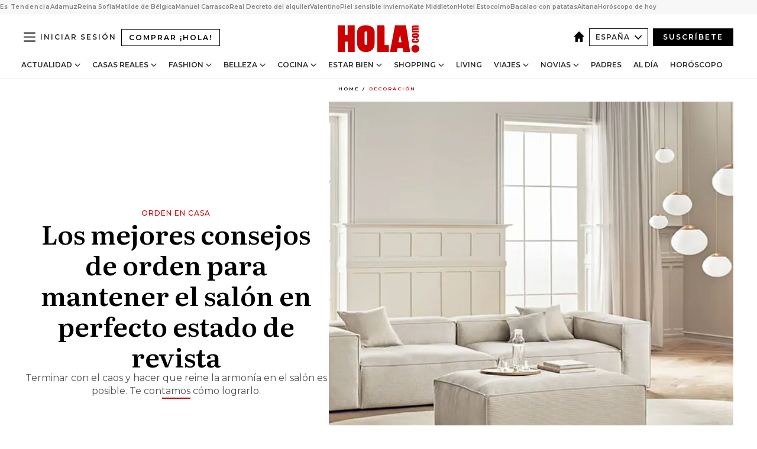

--- FILE ---
content_type: text/html; charset=utf-8
request_url: https://www.hola.com/decoracion/20240208248938/mantener-orden-salon-mc/
body_size: 38156
content:
<!DOCTYPE html><html lang="es"><head><meta charSet="utf-8" data-next-head=""/><meta name="viewport" content="width=device-width" data-next-head=""/><meta property="mrf:tags" content="ed:4" data-next-head=""/><meta property="mrf:tags" content="otherEdition:" data-next-head=""/><meta property="mrf:tags" content="documentType:story" data-next-head=""/><meta property="mrf:tags" content="publication:HOLA" data-next-head=""/><meta property="mrf:tags" content="articleLength:0" data-next-head=""/><meta property="mrf:tags" content="hasEmbedded:false" data-next-head=""/><meta property="mrf:tags" content="hasRelatedContent:false" data-next-head=""/><meta property="mrf:tags" content="hasRelatedGallery:false" data-next-head=""/><meta property="mrf:tags" content="contentAccess:free" data-next-head=""/><meta property="mrf:tags" content="articleID:692331" data-next-head=""/><meta property="mrf:tags" content="isPremium:false" data-next-head=""/><meta property="mrf:tags" content="internalLinks:0" data-next-head=""/><meta property="mrf:tags" content="externalLinks:0" data-next-head=""/><meta property="mrf:tags" content="numberImages:0" data-next-head=""/><meta property="mrf:tags" content="numberParagraphs:0" data-next-head=""/><meta property="mrf:tags" content="hasPodcast:false" data-next-head=""/><meta property="mrf:tags" content="articleType:gallery" data-next-head=""/><meta property="mrf:tags" content="contentPurpose:news" data-next-head=""/><meta property="mrf:tags" content="commercialPurpose:" data-next-head=""/><meta property="mrf:tags" content="numberAds:7" data-next-head=""/><meta property="mrf:tags" content="holaPlusOrigin:" data-next-head=""/><meta property="mrf:tags" content="hasVideo:false" data-next-head=""/><meta property="mrf:sections" content="decoracion" data-next-head=""/><title data-next-head="">Así podrás para mantener el salón ordenado y en perfecto estado de revista</title><link rel="canonical" href="https://www.hola.com/decoracion/20240208248938/mantener-orden-salon-mc/" data-next-head=""/><link rel="alternate" type="application/rss+xml" title="HOLA! RSS PRIMARY-DECORACION feed" href="https://www.hola.com/feeds/rss/es/primary-decoracion/any/50.xml" data-next-head=""/><link rel="alternate" href="https://www.hola.com/decoracion/20240208692331/mantener-orden-salon-mc/" hreflang="es" data-next-head=""/><meta name="title" content="Así podrás para mantener el salón ordenado y en perfecto estado de revista" data-next-head=""/><meta name="description" content="Vamos a repasar algunas recomendaciones para conseguir que el orden se instale en tu salón para no irse nunca. O para volver enseguida, si desaparece de forma puntual. ¿Te animas a intentarlo?" data-next-head=""/><meta name="robots" content="max-image-preview:large, max-snippet:-1, max-video-preview:-1" data-next-head=""/><meta name="plantilla" content="Plantilla de noticias (plantilla-noticias.html)" data-next-head=""/><meta property="og:url" content="https://www.hola.com/decoracion/20240208248938/mantener-orden-salon-mc/" data-next-head=""/><meta property="og:title" content="Los mejores consejos de orden para mantener el salón en perfecto estado de revista" data-next-head=""/><meta property="og:description" content="Vamos a repasar algunas recomendaciones para conseguir que el orden se instale en tu salón para no irse nunca. O para volver enseguida, si desaparece de forma puntual. ¿Te animas a intentarlo?" data-next-head=""/><meta property="og:article:author" content="https://www.hola.com/autor/monica-corredera/" data-next-head=""/><meta property="og:image" content="https://www.hola.com/horizon/landscape/1d333b144597-orden-salon-t.jpg?im=Resize=(1200)" data-next-head=""/><meta property="og:image:height" content="675" data-next-head=""/><meta property="og:image:width" content="1200" data-next-head=""/><meta property="og:type" content="article" data-next-head=""/><meta property="lang" content="es" data-next-head=""/><meta property="article:modified_time" content="2024-02-08T16:16:11.000Z" data-next-head=""/><meta property="article:published_time" content="2024-02-08T16:16:11.000Z" data-next-head=""/><meta property="article:section" content="Decoración" data-next-head=""/><meta property="article:tag" content="Decoracion De Salones,Decoración,Orden En Casa" data-next-head=""/><meta property="article:publisher" content="https://www.facebook.com/revistahola" data-next-head=""/><meta property="fb:app_id" content="145634995501895" data-next-head=""/><meta property="fb:pages" content="52459726262" data-next-head=""/><meta name="dc.title" content="Así podrás para mantener el salón ordenado y en perfecto estado de revista" data-next-head=""/><meta name="dc.date" content="2024-02-08T16:16:11.000Z" data-next-head=""/><meta name="dc.author" content="Mónica Corredera" data-next-head=""/><meta name="twitter:card" content="summary_large_image" data-next-head=""/><meta name="twitter:site" content="@hola" data-next-head=""/><meta name="twitter:title" content="Los mejores consejos de orden para mantener el salón en perfecto estado de revista" data-next-head=""/><meta name="twitter:image" content="https://www.hola.com/horizon/landscape/1d333b144597-orden-salon-t.jpg?im=Resize=(1200)" data-next-head=""/><meta name="twitter:description" content="Orden en casa" data-next-head=""/><meta name="twitter:creator" content="@hola" data-next-head=""/><meta name="twitter:url" content="https://www.hola.com/decoracion/20240208248938/mantener-orden-salon-mc/" data-next-head=""/><meta property="og:site_name" content="¡HOLA!" data-next-head=""/><meta property="fb:admins" content="52459726262" data-next-head=""/><meta property="og:updated_time" content="2024-02-08T16:16:11.000Z" data-next-head=""/><script type="application/ld+json" data-next-head="">[{"@context":"https://schema.org","@type":"NewsArticle","mainEntityOfPage":{"@type":"WebPage","@id":"https://www.hola.com/decoracion/20240208248938/mantener-orden-salon-mc/","isAccessibleForFree":true},"headline":"Los mejores consejos de orden para mantener el salón en perfecto estado de revista","datePublished":"2024-02-08T16:16:11.000Z","dateModified":"2024-02-08T16:16:11.000Z","copyrightYear":"2024","url":"https://www.hola.com/decoracion/20240208248938/mantener-orden-salon-mc/","author":[{"@type":"Person","name":"Mónica Corredera","url":"https://www.hola.com/autor/monica-corredera/"}],"articleSection":"Decoración","inLanguage":"es","license":"https://www.hola.com/aviso-legal/","description":"Vamos a repasar algunas recomendaciones para conseguir que el orden se instale en tu salón para no irse nunca. O para volver enseguida, si desaparece de forma puntual. ¿Te animas a intentarlo?","keywords":["Decoracion De Salones","Decoración","Orden En Casa"],"publisher":{"@type":"NewsMediaOrganization","name":"HOLA","@legalName":"Hola S.L","url":"https://www.hola.com/","logo":{"@type":"ImageObject","url":"https://www.hola.com/holacom.png","width":196,"height":60}},"image":[{"@type":"ImageObject","url":"https://www.hola.com/horizon/landscape/1d333b144597-orden-salon-t.jpg","width":1920,"height":1080},{"@type":"ImageObject","url":"https://www.hola.com/horizon/square/1d333b144597-orden-salon-t.jpg","width":1080,"height":1080}]},{"@context":"https://schema.org","@graph":[{"@type":"WebSite","@id":"https://www.hola.com/#website","url":"https://www.hola.com/","name":"HOLA"}]},{"@context":"https://schema.org","@type":"BreadcrumbList","itemListElement":[{"@type":"ListItem","position":1,"name":"HOLA","item":{"@id":"https://www.hola.com/","@type":"CollectionPage"}},{"@type":"ListItem","position":2,"name":"Decoración","item":{"@id":"https://www.hola.com/decoracion/","@type":"CollectionPage"}}]},{"@context":"https://schema.org","@type":"SiteNavigationElement","hasPart":[{"@type":"CreativeWork","name":"Actualidad","url":"https://www.hola.com/actualidad/"},{"@type":"CreativeWork","name":"Casas Reales","url":"https://www.hola.com/realeza/"},{"@type":"CreativeWork","name":"Moda","url":"https://www.hola.com/moda/"},{"@type":"CreativeWork","name":"Belleza","url":"https://www.hola.com/belleza/"},{"@type":"CreativeWork","name":"Cocina","url":"https://www.hola.com/cocina/"},{"@type":"CreativeWork","name":"Estar Bien","url":"https://www.hola.com/estar-bien/"},{"@type":"CreativeWork","name":"Shopping","url":"https://www.hola.com/seleccion/"},{"@type":"CreativeWork","name":"Living","url":"https://www.hola.com/decoracion/"},{"@type":"CreativeWork","name":"Viajes","url":"https://www.hola.com/viajes/"},{"@type":"CreativeWork","name":"Novias","url":"https://www.hola.com/novias/"},{"@type":"CreativeWork","name":"Padres","url":"https://www.hola.com/padres/"},{"@type":"CreativeWork","name":"Al día","url":"https://www.hola.com/al-dia/"},{"@type":"CreativeWork","name":"Horóscopo","url":"https://www.hola.com/horoscopo/"},{"@type":"CreativeWork","name":"Fashion","url":"https://www.hola.com/fashion/"}]}]</script><link rel="preconnect" href="https://fonts.gstatic.com"/><link rel="preconnect" href="https://securepubads.g.doubleclick.net"/><link rel="preconnect" href="https://api.permutive.com"/><link rel="preconnect" href="https://micro.rubiconproject.com"/><link rel="preconnect" href="https://cdn.jwplayer.com"/><link rel="preconnect" href="https://cdn.privacy-mgmt.com"/><link rel="preconnect" href="https://www.googletagmanager.com"/><link rel="dns-prefetch" href="https://fonts.gstatic.com"/><link rel="dns-prefetch" href="https://securepubads.g.doubleclick.net"/><link rel="dns-prefetch" href="https://api.permutive.com"/><link rel="dns-prefetch" href="https://micro.rubiconproject.com"/><link rel="dns-prefetch" href="https://cdn.jwplayer.com"/><link rel="dns-prefetch" href="https://cdn.privacy-mgmt.com"/><link rel="dns-prefetch" href="https://www.googletagmanager.com"/><link rel="dns-prefetch" href="https://ssl.p.jwpcdn.com"/><link rel="dns-prefetch" href="https://www.google-analytics.com"/><script fetchpriority="high" type="text/javascript" src="https://securepubads.g.doubleclick.net/tag/js/gpt.js" async=""></script><link rel="apple-touch-icon" type="image/png" sizes="57x57" href="/apple-touch-icon-57x57.png"/><link rel="apple-touch-icon" type="image/png" sizes="60x60" href="/apple-touch-icon-60x60.png"/><link rel="apple-touch-icon" type="image/png" sizes="72x72" href="/apple-touch-icon-72x72.png"/><link rel="apple-touch-icon" type="image/png" sizes="76x76" href="/apple-touch-icon-76x76.png"/><link rel="apple-touch-icon" type="image/png" sizes="114x114" href="/apple-touch-icon-114x114.png"/><link rel="apple-touch-icon" type="image/png" sizes="120x120" href="/apple-touch-icon-120x120.png"/><link rel="apple-touch-icon" type="image/png" sizes="144x144" href="/apple-touch-icon-144x144.png"/><link rel="apple-touch-icon" type="image/png" sizes="152x152" href="/apple-touch-icon-152x152.png"/><link rel="apple-touch-icon" type="image/png" sizes="180x180" href="/apple-touch-icon-180x180.png"/><link rel="icon" type="image/png" sizes="192x192" href="/favicon-192x192.png"/><link rel="shortcut icon" type="image/png" sizes="32x32" href="/favicon-32x32.png"/><link rel="icon" type="image/png" sizes="16x16" href="/favicon-16x16.png"/><link rel="icon" type="image/x-icon" href="/favicon.ico"/><link rel="shortcut icon" href="/favicon.ico"/><link rel="manifest" href="/manifest.webmanifest" crossorigin="use-credentials"/><link rel="mask-icon" href="/icons/safari-pinned-tab.svg" color="#cc0000"/><meta name="msapplication-TileColor" content="#cc0000"/><meta name="theme-color" content="#ffffff"/><meta name="version" content="v4.66.0"/><script id="datalayer-script" data-nscript="beforeInteractive">(function() {
						const page = {"documentType":"story","geoBucket":"geo_us_es","errorStatus":"","publication":"HOLA","subsection":"decoracion","section":"decoracion","cleanURL":"https://www.hola.com/decoracion/20240208248938/mantener-orden-salon-mc/","canonicalURL":"https://www.hola.com/decoracion/20240208248938/mantener-orden-salon-mc/","ed":"4","otherEdition":[],"dataSource":"web"};
						const article = {"datePublication":"20240208","author":["Mónica Corredera"],"tags":["decoracion-de-salones","orden-en-casa"],"keywords":["orden en casa","decoración de salones"],"videoTitle":"","dateModified":"20240208","videoID":"","videoPlayer":"","videoType":"","videoStyle":"","descriptionURL":"Vamos a repasar algunas recomendaciones para conseguir que el orden se instale en tu salón para no irse nunca. O para volver enseguida, si desaparece de forma puntual. ¿Te animas a intentarlo?","contentClassification":"","clientName":"","articleLength":0,"articleTitle":"Así podrás para mantener el salón ordenado y en perfecto estado de revista","articleHeadline":"Los mejores consejos de orden para mantener el salón en perfecto estado de revista","articleSubtitle":"Vamos a repasar algunas recomendaciones para conseguir que el orden se instale en tu salón para no irse nunca. O para volver enseguida, si desaparece de forma puntual. ¿Te animas a intentarlo?","articleID":692331,"externalLinks":0,"numberImages":0,"numberParagraphs":0,"hasVideo":false,"hasEmbedded":false,"internalLinks":0,"hasPodcast":false,"contentPurpose":"news","articleType":"gallery","isAffiliate":false,"isBranded":false,"isTenancy":false,"isPremium":false,"isOneColumn":false,"contentAccess":"free","holaPlusOrigin":"","hasRelatedContent":false,"hasRelatedGallery":false,"commercialPurpose":[],"campaign":[],"sourceClonedArticle":"","numberAds":7,"primaryImageStyle":"rightAligned11","contentCreation":[],"recirculationBlockType":["link-list","related-news","outbrain","latest-news","article-body-branded"],"recirculationBlockNumber":5};
						window.dataLayer = window.dataLayer || [];
						if (page) window.dataLayer.push(page);
						if (article) window.dataLayer.push(article);
					})();</script><script id="prebid-create" data-nscript="beforeInteractive">
			window.pbjs = window.pbjs || {};
			window.pbjs.que = window.pbjs.que || [];
		</script><script id="gpt-create" data-nscript="beforeInteractive">
			window.dataLayer = window.dataLayer || [];
			window.googletag = window.googletag || {cmd: []};
			window.adConfig = window.adConfig || {};
			window.adConfig.ads = window.adConfig.ads || [];
			window.adConfig.sraIds = window.adConfig.sraIds || [];
			window.adConfig.sraScrollIds = window.adConfig.sraScrollIds || [];
			window.mappings = window.mappings || {};
			window.pageLevelTargeting = window.pageLevelTargeting || false;
		</script><script id="marfil-create" data-nscript="beforeInteractive">(function(){console.log('TEST CARGANDO SCRIPT GENERAL EN DOC');"use strict";function e(e){var t=!(arguments.length>1&&void 0!==arguments[1])||arguments[1],c=document.createElement("script");c.src=e,t?c.type="module":(c.async=!0,c.type="text/javascript",c.setAttribute("nomodule",""));var n=document.getElementsByTagName("script")[0];n.parentNode.insertBefore(c,n)}!function(t,c){!function(t,c,n){var a,o,r;n.accountId=c,null!==(a=t.marfeel)&&void 0!==a||(t.marfeel={}),null!==(o=(r=t.marfeel).cmd)&&void 0!==o||(r.cmd=[]),t.marfeel.config=n;var i="https://sdk.mrf.io/statics";e("".concat(i,"/marfeel-sdk.js?id=").concat(c),!0),e("".concat(i,"/marfeel-sdk.es5.js?id=").concat(c),!1)}(t,c,arguments.length>2&&void 0!==arguments[2]?arguments[2]:{})}(window,7386,{} /* Config */)})();
		</script><link rel="preload" href="/_next/static/css/03344603dd4db583.css" as="style"/><link rel="stylesheet" href="/_next/static/css/03344603dd4db583.css" data-n-g=""/><link rel="preload" href="/_next/static/css/7829afaba236848f.css" as="style"/><link rel="stylesheet" href="/_next/static/css/7829afaba236848f.css" data-n-p=""/><link rel="preload" href="/_next/static/css/afe6d837ce3c2cbc.css" as="style"/><link rel="stylesheet" href="/_next/static/css/afe6d837ce3c2cbc.css" data-n-p=""/><noscript data-n-css=""></noscript><script defer="" nomodule="" src="/_next/static/chunks/polyfills-42372ed130431b0a.js"></script><script src="//applets.ebxcdn.com/ebx.js" async="" id="ebx" defer="" data-nscript="beforeInteractive"></script><script defer="" src="/_next/static/chunks/6753.f6e000e864a08c7f.js"></script><script defer="" src="/_next/static/chunks/5307.60d8733009aa532b.js"></script><script defer="" src="/_next/static/chunks/3345.335516c2a005971b.js"></script><script defer="" src="/_next/static/chunks/8325.7c1b344283122f56.js"></script><script defer="" src="/_next/static/chunks/1052.d9c0a6984f5d98de.js"></script><script defer="" src="/_next/static/chunks/36.8678ed23b899c02e.js"></script><script defer="" src="/_next/static/chunks/6876.b149e8baa2b41b0a.js"></script><script defer="" src="/_next/static/chunks/819.9bd4b9b211a0911f.js"></script><script defer="" src="/_next/static/chunks/7194.d171233e211c0611.js"></script><script defer="" src="/_next/static/chunks/6237.867dabcc1a667d4e.js"></script><script defer="" src="/_next/static/chunks/7116.9e1e8b11b5631d92.js"></script><script defer="" src="/_next/static/chunks/8857.403a14723e3b6d74.js"></script><script defer="" src="/_next/static/chunks/6510.b27b37e3889fe4ef.js"></script><script defer="" src="/_next/static/chunks/408.e4e5e2aa06c6a89a.js"></script><script defer="" src="/_next/static/chunks/6630.62658e7af834bed7.js"></script><script defer="" src="/_next/static/chunks/633.77ff3e3d80179a4c.js"></script><script src="/_next/static/chunks/webpack-e5f28a10efbe20d4.js" defer=""></script><script src="/_next/static/chunks/framework-87f4787c369d4fa9.js" defer=""></script><script src="/_next/static/chunks/main-ff4f9e304ce34cd7.js" defer=""></script><script src="/_next/static/chunks/pages/_app-14679121eb57bf87.js" defer=""></script><script src="/_next/static/chunks/1609-4252f898d0831c6c.js" defer=""></script><script src="/_next/static/chunks/8435-fca3790ce7581c2f.js" defer=""></script><script src="/_next/static/chunks/3417-d1caba06e3a9a906.js" defer=""></script><script src="/_next/static/chunks/pages/article/%5B...path%5D-1a70cafd1ec67612.js" defer=""></script><script src="/_next/static/oUNEi8RCCOn4b9PnvYc5a/_buildManifest.js" defer=""></script><script src="/_next/static/oUNEi8RCCOn4b9PnvYc5a/_ssgManifest.js" defer=""></script></head><body><div id="__next"><a class="skLi-8370a0" href="#hm-main">Ir al contenido principal</a><a class="skLi-8370a0" href="#hm-footer">Ir al pie de página</a><div><!-- Comscore Identifier: comscorekw=lifestyle --></div> <!-- --> <aside class="ho-liLi-842356 ho-liLi-s-14970ef  ho-theme" data-no-swipe="true"><div class="ho-liLiTiWr-2093889"><span class="ho-liLiTi-1356abd">Es Tendencia</span></div><div class="ho-liLiCoWr-23105c6"><ul><li><a class="ho-liLiLi-12407d5 ho-link" href="https://www.hola.com/realeza/casa_espanola/20260120878855/reyes-felipe-letizia-adamuz-tren/">Adamuz</a></li><li><a class="ho-liLiLi-12407d5 ho-link" href="https://www.hola.com/moda/20260120878862/muere-valentino-vestidos-gala-reina-sofia-look/">Reina Sofía</a></li><li><a class="ho-liLiLi-12407d5 ho-link" href="https://www.hola.com/realeza/casa_belga/20260120878850/matilde-de-belgica-nuevas-fotos-cumple/">Matilde de Bélgica</a></li><li><a class="ho-liLiLi-12407d5 ho-link" href="https://www.hola.com/actualidad/20260120878935/manuel-carrasco-devastado-muerte-vecinas-accidente-tren-adamuz/">Manuel Carrasco</a></li><li><a class="ho-liLiLi-12407d5 ho-link" href="https://www.hola.com/al-dia/20260120878723/alquiler-vivienda-2026-riesgos-contrato-temporal-habitaciones-experto/">Real Decreto del alquiler</a></li><li><a class="ho-liLiLi-12407d5 ho-link" href="https://www.hola.com/novias/20260119820493/valentino-vestidos-de-novia-famosas-realeza/">Valentino</a></li><li><a class="ho-liLiLi-12407d5 ho-link" href="https://www.hola.com/seleccion/20260119878619/como-cuidar-la-piel-sensible-en-invierno-mejores-productos-y-consejos-de-expertos/">Piel sensible invierno</a></li><li><a class="ho-liLiLi-12407d5 ho-link" href="https://www.hola.com/moda/20260120878975/kate-middleton-abrigo-azul-cuadros-botas-ante-look-escocia/">Kate Middleton</a></li><li><a class="ho-liLiLi-12407d5 ho-link" href="https://www.hola.com/viajes/20260119878100/hotel-estocolmo-diseno-escandinavo-carlos-felipe-suecia/">Hotel Estocolmo</a></li><li><a class="ho-liLiLi-12407d5 ho-link" href="https://www.hola.com/cocina/recetas/20260120878746/bacalao-horno-lagareiro-patatas-murro-receta-portugal/">Bacalao con patatas</a></li><li><a class="ho-liLiLi-12407d5 ho-link" href="https://www.hola.com/estar-bien/20260120878759/aitana-habla-de-su-depresion-y-expertos-aplauden-este-gesto/">Aitana</a></li><li><a class="ho-liLiLi-12407d5 ho-link" href="https://www.hola.com/horoscopo/20260120877336/horoscopo-de-hoy-martes-20-de-enero/">Horóscopo de hoy</a></li></ul></div></aside><div class="glide-header ho-heWr-13544c1"><header class=" ho-theme ho-header ho-ce-84215c" id="hm-header" data-no-swipe="true"><div class="ho-heMaRoWr-20558d9 hm-container"><div class="ho-heToBa-12016a3"><button type="button" class="ho-heHaTo-215244d ho-theme ho-button ho-bu-i-1138ea0" aria-label="Abrir menú" aria-expanded="false" title="Abrir menú"><svg viewBox="0 0 16 13" xmlns="http://www.w3.org/2000/svg" aria-hidden="true" class="hm-icon"><path d="M16 1.5H0V0h16zM16 7H0V5.5h16zm0 5.5H0V11h16z" fill="currentColor" fill-rule="evenodd"></path></svg></button><a class="ho-heMaLi-1827ab2 ho-link" href="https://suscripciones.hola.com/">Comprar ¡HOLA!</a><div class="ho-heLoCo-194933f"><a aria-label="HOLA.com" class="ho-loLi-8311c6 ho-link" href="https://www.hola.com/"><svg viewBox="0 0 242 81" fill="none" xmlns="http://www.w3.org/2000/svg" aria-hidden="true" class="ho-loIc-826c03 hm-icon"><path d="M230.277 58.186c6.478 0 11.723 5.128 11.723 11.407C242 75.87 236.755 81 230.277 81c-6.479 0-11.723-5.129-11.723-11.407 0-6.279 5.244-11.407 11.723-11.407zM106.522 9.506c2.116 2.697 3.041 7.295 3.041 11.76l-.176 34.267c-.353 8.931-5.509 18.57-13.706 21.576-8.198 3.758-20.979 3.05-28.118-2.299-6.215-4.642-9.432-11.23-9.784-18.747V17.907c.528-5.35 3.393-11.23 8.02-13.75C69.194 2.033 72.896.574 76.819.396c8.55-.883 23.49-1.06 29.704 9.109zm-19.92 9.418c-1.234-1.062-3.041-1.238-4.452-.708-1.41.53-2.291 1.769-2.468 3.228v33.558c.177 1.415 1.234 2.697 2.689 3.05 1.058.355 2.292.178 3.217 0 1.058-.706 2.116-1.237 2.116-3.227V21.621c-.045-1.415-.573-1.946-1.102-2.697zM202.203.044c.529.177 12.605 79.01 12.605 79.409h-19.921l-2.116-11.761h-15.116l-2.292 11.76h-20.449S170.03.222 169.854.044c-.22.177 32.349 0 32.349 0zM189.378 50.36s-4.451-22.638-4.451-22.815c0 0 0-.353-4.628 22.815h9.079zm-50.507 8.356h12.825v20.692h-34.332V.044h21.331c.176 0 .176 58.849.176 58.672zM21.155 28.386h8.373V0H50.33v79.408H29.705V48.37H21.33v31.038H0V.044h21.155v28.341zm206.654 10.522v5.527h-2.336c-.705 0-1.234 0-1.587.177-.352.177-.352.354-.352.707 0 .354.176.53.352.708.177.177.706.177 1.587.177h9.255c.705 0 1.234-.177 1.587-.354.352-.177.529-.354.529-.708a.974.974 0 00-.529-.884c-.353-.177-1.058-.177-1.939-.177h-2.292v-5.35c1.586 0 2.688 0 3.57.177.705.177 1.586.354 2.291 1.061.882.531 1.411 1.238 1.763 2.123.353.884.529 1.945.529 3.404 0 1.592-.352 3.05-.881 3.935-.529 1.061-1.411 1.592-2.468 2.123-1.058.353-2.468.53-4.452.53h-5.509c-1.586 0-2.864-.177-3.746-.53-.881-.354-1.586-1.062-2.292-2.123-.705-1.06-1.057-2.476-1.057-3.935 0-1.592.352-2.874 1.057-3.935.706-1.061 1.411-1.768 2.469-2.122 1.234-.354 2.644-.53 4.451-.53zm-.529-15.519h4.804c1.763 0 3.041 0 3.922.177.882.177 1.587.53 2.292 1.061.705.53 1.234 1.238 1.587 2.122.352.885.528 1.946.528 3.228 0 1.238-.176 2.476-.352 3.405-.353.884-.705 1.591-1.234 2.122-.529.53-1.234.884-2.116 1.061-.881.177-2.115.354-3.746.354h-4.98c-1.763 0-3.217-.177-4.275-.53-1.058-.355-1.763-1.062-2.468-2.123-.529-1.061-.881-2.3-.881-3.935 0-1.238.176-2.476.528-3.405a4.594 4.594 0 011.587-2.122c.705-.53 1.234-.884 1.939-1.061.529-.177 1.587-.354 2.865-.354zm-1.454 5.88c-1.058 0-1.587 0-1.94.178-.176.176-.352.353-.352.707s.176.53.352.707c.177.177.882.177 1.94.177h8.726c.881 0 1.586 0 1.763-.177.352-.177.352-.353.352-.707s-.176-.53-.352-.707c-.177-.177-.882-.177-1.587-.177h-8.902zm-5.333-13.882l1.763.176c-.705-.53-1.234-1.06-1.587-1.591-.352-.708-.529-1.415-.529-2.123 0-1.591.705-2.874 2.116-3.758-.705-.53-1.234-1.061-1.587-1.592-.352-.707-.529-1.238-.529-2.122 0-1.06.177-1.768.705-2.476.529-.707 1.058-1.06 1.763-1.238.705-.177 1.763-.354 3.394-.354h13.883v5.704H227.28c-1.587 0-2.688 0-3.041.177-.353.177-.529.354-.529.707 0 .354.176.708.529.885.353.177 1.41.177 3.041.177h12.605v5.703h-12.252c-1.94 0-3.041 0-3.394.177-.353.177-.529.354-.529.707 0 .177.176.531.353.708.176.177.352.354.705.354h15.293v5.703h-19.392v-5.88h-.176v-.044z" fill="currentColor"></path></svg><span class="sr-only">Así podrás para mantener el salón ordenado y en perfecto estado de revista</span></a></div><div class="ho-heEdSw-2174946 -header ho-theme ho-edSw-1589d3b -no-label" id="edition-switcher"><a aria-label="España" class="ho-link" href="https://www.hola.com/"><svg width="18" height="18" viewBox="0 0 18 18" fill="none" xmlns="http://www.w3.org/2000/svg" aria-hidden="true" class="ho-edSwHoIc-2375ca4 hm-icon"><path d="M9 0L0 9h2.695v9h4.587v-5.386h3.46V18h4.567V9H18L9 0z" fill="currentColor"></path></svg></a><button type="button" class="ho-edSwBu-2225aeb ho-theme ho-button ho-bu-i-1138ea0" aria-label="Abrir Ediciones" aria-expanded="false" aria-controls="edition-switcher-list-España-desktop" title="Abrir Ediciones" on="tap:edition-switcher.toggleClass(class=&#x27;editionOpen&#x27;)">España<svg width="140" height="90" viewBox="0 0 14 9" fill="none" xmlns="http://www.w3.org/2000/svg" aria-hidden="true" class="ho-edSwIc-1982557 hm-icon"><path fill-rule="evenodd" clip-rule="evenodd" d="M7.8 8.43a1 1 0 01-1.415 0L.57 2.615A1 1 0 011.985 1.2l5.107 5.108L12.2 1.2a1 1 0 111.415 1.415L7.8 8.43z" fill="currentColor"></path></svg></button><ul class="ho-edSwLi-2001c71" id="edition-switcher-list-España-desktop" aria-hidden="true"><li><a class="ho-edSwLi-1987a78 ho-link" href="https://www.hola.com/us-es/" tabindex="-1">Americas</a></li><li><a class="ho-edSwLi-1987a78 ho-link" href="https://www.hola.com/us/" tabindex="-1">USA</a></li><li><a class="ho-edSwLi-1987a78 ho-link" href="https://www.hola.com/mexico/" tabindex="-1">México</a></li></ul></div><div class="login-header ho-loCo-146800c"><a aria-label="Iniciar sesión" class="ho-loLi-935396 ho-link" href="" rel="nofollow"><span class="ho-loLiTe-1356d2a">Iniciar sesión</span></a></div><div class="ho-suCl-1819162"><a class="-button ho-link" href="https://suscribete.hola.com/">Suscríbete</a></div></div><div class="ho-heNaCo-18413da"><nav class="ho-heNa-165781b" aria-label="Primary Header Navigation" id="header-navigation-primary"><ul class="ho-naLi-148407d"><li class="ho-naIt-1471b6f"><div class="ho-naWr-1809e3b" id="header-navigation-primary-link-ey9R79cKtQ"><a class="ho-naLa-1552e12 ho-naLi-147079d ho-link" href="https://www.hola.com/actualidad/">Actualidad</a><button type="button" class="ho-naSuBu-2443568 ho-theme ho-button ho-bu-i-1138ea0" aria-label="Abrir Actualidad Submenu" aria-expanded="false" aria-controls="sub-menu-ey9R79cKtQ-primary" on="tap:sub-menu-ey9R79cKtQ-primary.toggleClass(class=&#x27;navigationWrapperOpen&#x27;)"><svg width="140" height="90" viewBox="0 0 14 9" fill="none" xmlns="http://www.w3.org/2000/svg" aria-hidden="true" class="ho-naSuIc-2200d8b hm-icon"><path fill-rule="evenodd" clip-rule="evenodd" d="M7.8 8.43a1 1 0 01-1.415 0L.57 2.615A1 1 0 011.985 1.2l5.107 5.108L12.2 1.2a1 1 0 111.415 1.415L7.8 8.43z" fill="currentColor"></path></svg></button><ul class="ho-naSu-1807e6f" aria-hidden="true" id="sub-menu-ey9R79cKtQ-primary"><li class="ho-naSuIt-2206ba3"><a class="ho-suLi-116577e ho-link" href="https://www.hola.com/tags/television/" tabindex="-1">Televisión</a></li><li class="ho-naSuIt-2206ba3"><a class="ho-suLi-116577e ho-link" href="https://www.hola.com/biografias/" tabindex="-1">Biografías</a></li><li class="ho-naSuIt-2206ba3"><a class="ho-suLi-116577e ho-link" href="https://www.hola.com/tv/" tabindex="-1">¡HOLA! Play</a></li></ul></div></li><li class="ho-naIt-1471b6f"><div class="ho-naWr-1809e3b" id="header-navigation-primary-link-et0qculsiz"><a class="ho-naLa-1552e12 ho-naLi-147079d ho-link" href="https://www.hola.com/realeza/">Casas Reales</a><button type="button" class="ho-naSuBu-2443568 ho-theme ho-button ho-bu-i-1138ea0" aria-label="Abrir Casas Reales Submenu" aria-expanded="false" aria-controls="sub-menu-et0qculsiz-primary" on="tap:sub-menu-et0qculsiz-primary.toggleClass(class=&#x27;navigationWrapperOpen&#x27;)"><svg width="140" height="90" viewBox="0 0 14 9" fill="none" xmlns="http://www.w3.org/2000/svg" aria-hidden="true" class="ho-naSuIc-2200d8b hm-icon"><path fill-rule="evenodd" clip-rule="evenodd" d="M7.8 8.43a1 1 0 01-1.415 0L.57 2.615A1 1 0 011.985 1.2l5.107 5.108L12.2 1.2a1 1 0 111.415 1.415L7.8 8.43z" fill="currentColor"></path></svg></button><ul class="ho-naSu-1807e6f" aria-hidden="true" id="sub-menu-et0qculsiz-primary"><li class="ho-naSuIt-2206ba3"><a class="ho-suLi-116577e ho-link" href="https://www.hola.com/realeza/casa_espanola/" tabindex="-1">España</a></li><li class="ho-naSuIt-2206ba3"><a class="ho-suLi-116577e ho-link" href="https://www.hola.com/realeza/casa_inglesa/" tabindex="-1">Reino Unido</a></li><li class="ho-naSuIt-2206ba3"><a class="ho-suLi-116577e ho-link" href="https://www.hola.com/realeza/casa_holanda/" tabindex="-1">Holanda</a></li><li class="ho-naSuIt-2206ba3"><a class="ho-suLi-116577e ho-link" href="https://www.hola.com/realeza/casa_monaco/" tabindex="-1">Mónaco</a></li><li class="ho-naSuIt-2206ba3"><a class="ho-suLi-116577e ho-link" href="https://www.hola.com/realeza/casa_noruega/" tabindex="-1">Noruega</a></li><li class="ho-naSuIt-2206ba3"><a class="ho-suLi-116577e ho-link" href="https://www.hola.com/realeza/casa_suecia/" tabindex="-1">Suecia</a></li><li class="ho-naSuIt-2206ba3"><a class="ho-suLi-116577e ho-link" href="https://www.hola.com/realeza/casa_danesa/" tabindex="-1">Dinamarca</a></li><li class="ho-naSuIt-2206ba3"><a class="ho-suLi-116577e ho-link" href="https://www.hola.com/realeza/casa_belga/" tabindex="-1">Bélgica</a></li><li class="ho-naSuIt-2206ba3"><a class="ho-suLi-116577e ho-link" href="https://www.hola.com/realeza/casa_luxemburgo/" tabindex="-1">Luxemburgo</a></li><li class="ho-naSuIt-2206ba3"><a class="ho-suLi-116577e ho-link" href="https://www.hola.com/realeza/casa_liechtenstein/" tabindex="-1">Liechtenstein</a></li></ul></div></li><li class="ho-naIt-1471b6f"><div class="ho-naWr-1809e3b" id="header-navigation-primary-link-eHUdQs-AiO"><a class="ho-naLa-1552e12 ho-naLi-147079d ho-link" href="https://www.hola.com/moda/">Fashion</a><button type="button" class="ho-naSuBu-2443568 ho-theme ho-button ho-bu-i-1138ea0" aria-label="Abrir Fashion Submenu" aria-expanded="false" aria-controls="sub-menu-eHUdQs-AiO-primary" on="tap:sub-menu-eHUdQs-AiO-primary.toggleClass(class=&#x27;navigationWrapperOpen&#x27;)"><svg width="140" height="90" viewBox="0 0 14 9" fill="none" xmlns="http://www.w3.org/2000/svg" aria-hidden="true" class="ho-naSuIc-2200d8b hm-icon"><path fill-rule="evenodd" clip-rule="evenodd" d="M7.8 8.43a1 1 0 01-1.415 0L.57 2.615A1 1 0 011.985 1.2l5.107 5.108L12.2 1.2a1 1 0 111.415 1.415L7.8 8.43z" fill="currentColor"></path></svg></button><ul class="ho-naSu-1807e6f" aria-hidden="true" id="sub-menu-eHUdQs-AiO-primary"><li class="ho-naSuIt-2206ba3"><a class="ho-suLi-116577e ho-link" href="https://www.hola.com/moda/actualidad/" tabindex="-1">Noticias</a></li><li class="ho-naSuIt-2206ba3"><a class="ho-suLi-116577e ho-link" href="https://www.hola.com/moda/tendencias/" tabindex="-1">Tendencias</a></li><li class="ho-naSuIt-2206ba3"><a class="ho-suLi-116577e ho-link" href="https://www.hola.com/moda/disenyadores/" tabindex="-1">Diseñadores</a></li></ul></div></li><li class="ho-naIt-1471b6f"><div class="ho-naWr-1809e3b" id="header-navigation-primary-link-e1uuEsoFeC"><a class="ho-naLa-1552e12 ho-naLi-147079d ho-link" href="https://www.hola.com/belleza/">Belleza</a><button type="button" class="ho-naSuBu-2443568 ho-theme ho-button ho-bu-i-1138ea0" aria-label="Abrir Belleza Submenu" aria-expanded="false" aria-controls="sub-menu-e1uuEsoFeC-primary" on="tap:sub-menu-e1uuEsoFeC-primary.toggleClass(class=&#x27;navigationWrapperOpen&#x27;)"><svg width="140" height="90" viewBox="0 0 14 9" fill="none" xmlns="http://www.w3.org/2000/svg" aria-hidden="true" class="ho-naSuIc-2200d8b hm-icon"><path fill-rule="evenodd" clip-rule="evenodd" d="M7.8 8.43a1 1 0 01-1.415 0L.57 2.615A1 1 0 011.985 1.2l5.107 5.108L12.2 1.2a1 1 0 111.415 1.415L7.8 8.43z" fill="currentColor"></path></svg></button><ul class="ho-naSu-1807e6f" aria-hidden="true" id="sub-menu-e1uuEsoFeC-primary"><li class="ho-naSuIt-2206ba3"><a class="ho-suLi-116577e ho-link" href="https://www.hola.com/belleza/tendencias/" tabindex="-1">Tendencias</a></li><li class="ho-naSuIt-2206ba3"><a class="ho-suLi-116577e ho-link" href="https://www.hola.com/belleza/caraycuerpo/" tabindex="-1">Cara y cuerpo</a></li><li class="ho-naSuIt-2206ba3"><a class="ho-suLi-116577e ho-link" href="https://www.hola.com/tags/peinados/" tabindex="-1">Peinados</a></li><li class="ho-naSuIt-2206ba3"><a class="ho-suLi-116577e ho-link" href="https://www.hola.com/tags/perder-peso/" tabindex="-1">Perder peso</a></li><li class="ho-naSuIt-2206ba3"><a class="ho-suLi-116577e ho-link" href="https://www.hola.com/tags/en-forma/" tabindex="-1">En forma</a></li><li class="ho-naSuIt-2206ba3"><a class="ho-suLi-116577e ho-link" href="https://www.hola.com/hubs/hola-beauty-addict/" tabindex="-1">¡HOLA! Beauty Addict</a></li></ul></div></li><li class="ho-naIt-1471b6f"><div class="ho-naWr-1809e3b" id="header-navigation-primary-link-ebyep_jFba"><a class="ho-naLa-1552e12 ho-naLi-147079d ho-link" href="https://www.hola.com/cocina/">Cocina</a><button type="button" class="ho-naSuBu-2443568 ho-theme ho-button ho-bu-i-1138ea0" aria-label="Abrir Cocina Submenu" aria-expanded="false" aria-controls="sub-menu-ebyep_jFba-primary" on="tap:sub-menu-ebyep_jFba-primary.toggleClass(class=&#x27;navigationWrapperOpen&#x27;)"><svg width="140" height="90" viewBox="0 0 14 9" fill="none" xmlns="http://www.w3.org/2000/svg" aria-hidden="true" class="ho-naSuIc-2200d8b hm-icon"><path fill-rule="evenodd" clip-rule="evenodd" d="M7.8 8.43a1 1 0 01-1.415 0L.57 2.615A1 1 0 011.985 1.2l5.107 5.108L12.2 1.2a1 1 0 111.415 1.415L7.8 8.43z" fill="currentColor"></path></svg></button><ul class="ho-naSu-1807e6f" aria-hidden="true" id="sub-menu-ebyep_jFba-primary"><li class="ho-naSuIt-2206ba3"><a class="ho-suLi-116577e ho-link" href="https://www.hola.com/cocina/recetas/" tabindex="-1">Recetas</a></li><li class="ho-naSuIt-2206ba3"><a class="ho-suLi-116577e ho-link" href="https://www.hola.com/cocina/noticias/" tabindex="-1">Noticias</a></li><li class="ho-naSuIt-2206ba3"><a class="ho-suLi-116577e ho-link" href="https://www.hola.com/cocina/tecnicas-de-cocina/" tabindex="-1">Técnicas de cocina</a></li></ul></div></li><li class="ho-naIt-1471b6f"><div class="ho-naWr-1809e3b" id="header-navigation-primary-link-emEY-iK6K5"><a class="ho-naLa-1552e12 ho-naLi-147079d ho-link" href="https://www.hola.com/estar-bien/">Estar bien</a><button type="button" class="ho-naSuBu-2443568 ho-theme ho-button ho-bu-i-1138ea0" aria-label="Abrir Estar bien Submenu" aria-expanded="false" aria-controls="sub-menu-emEY-iK6K5-primary" on="tap:sub-menu-emEY-iK6K5-primary.toggleClass(class=&#x27;navigationWrapperOpen&#x27;)"><svg width="140" height="90" viewBox="0 0 14 9" fill="none" xmlns="http://www.w3.org/2000/svg" aria-hidden="true" class="ho-naSuIc-2200d8b hm-icon"><path fill-rule="evenodd" clip-rule="evenodd" d="M7.8 8.43a1 1 0 01-1.415 0L.57 2.615A1 1 0 011.985 1.2l5.107 5.108L12.2 1.2a1 1 0 111.415 1.415L7.8 8.43z" fill="currentColor"></path></svg></button><ul class="ho-naSu-1807e6f" aria-hidden="true" id="sub-menu-emEY-iK6K5-primary"><li class="ho-naSuIt-2206ba3"><a class="ho-suLi-116577e ho-link" href="https://www.hola.com/tags/dieta-saludable/" tabindex="-1">Dieta saludable</a></li><li class="ho-naSuIt-2206ba3"><a class="ho-suLi-116577e ho-link" href="https://www.hola.com/tags/bienestar/" tabindex="-1">Bienestar</a></li><li class="ho-naSuIt-2206ba3"><a class="ho-suLi-116577e ho-link" href="https://www.hola.com/tags/medio-ambiente/" tabindex="-1">Medio ambiente</a></li><li class="ho-naSuIt-2206ba3"><a class="ho-suLi-116577e ho-link" href="https://www.hola.com/tags/psicologia/" tabindex="-1">Psicología</a></li><li class="ho-naSuIt-2206ba3"><a class="ho-suLi-116577e ho-link" href="https://www.hola.com/tags/coaching/" tabindex="-1">Coaching</a></li><li class="ho-naSuIt-2206ba3"><a class="ho-suLi-116577e ho-link" href="https://www.hola.com/tags/vida-sana/" tabindex="-1">Vida sana</a></li><li class="ho-naSuIt-2206ba3"><a class="ho-suLi-116577e ho-link" href="https://www.hola.com/tags/enfermedades/" tabindex="-1">Enfermedades</a></li><li class="ho-naSuIt-2206ba3"><a class="ho-suLi-116577e ho-link" href="https://www.hola.com/tags/mascotas/ " tabindex="-1">Mascotas</a></li></ul></div></li><li class="ho-naIt-1471b6f"><div class="ho-naWr-1809e3b" id="header-navigation-primary-link-e5hKUnglTa"><a class="ho-naLa-1552e12 ho-naLi-147079d ho-link" href="https://www.hola.com/seleccion/">Shopping</a><button type="button" class="ho-naSuBu-2443568 ho-theme ho-button ho-bu-i-1138ea0" aria-label="Abrir Shopping Submenu" aria-expanded="false" aria-controls="sub-menu-e5hKUnglTa-primary" on="tap:sub-menu-e5hKUnglTa-primary.toggleClass(class=&#x27;navigationWrapperOpen&#x27;)"><svg width="140" height="90" viewBox="0 0 14 9" fill="none" xmlns="http://www.w3.org/2000/svg" aria-hidden="true" class="ho-naSuIc-2200d8b hm-icon"><path fill-rule="evenodd" clip-rule="evenodd" d="M7.8 8.43a1 1 0 01-1.415 0L.57 2.615A1 1 0 011.985 1.2l5.107 5.108L12.2 1.2a1 1 0 111.415 1.415L7.8 8.43z" fill="currentColor"></path></svg></button><ul class="ho-naSu-1807e6f" aria-hidden="true" id="sub-menu-e5hKUnglTa-primary"><li class="ho-naSuIt-2206ba3"><a class="ho-suLi-116577e ho-link" href="https://www.hola.com/seleccion/belleza/" tabindex="-1">Belleza</a></li><li class="ho-naSuIt-2206ba3"><a class="ho-suLi-116577e ho-link" href="https://www.hola.com/seleccion/moda/" tabindex="-1">Moda</a></li><li class="ho-naSuIt-2206ba3"><a class="ho-suLi-116577e ho-link" href="https://www.hola.com/seleccion/casa/" tabindex="-1">Casa</a></li><li class="ho-naSuIt-2206ba3"><a class="ho-suLi-116577e ho-link" href="https://www.hola.com/seleccion/bienestar/" tabindex="-1">Bienestar</a></li><li class="ho-naSuIt-2206ba3"><a class="ho-suLi-116577e ho-link" href="https://www.hola.com/seleccion/tecnologia/" tabindex="-1">Tecnología</a></li><li class="ho-naSuIt-2206ba3"><a class="ho-suLi-116577e ho-link" href="https://www.hola.com/seleccion/libros/" tabindex="-1">Libros</a></li><li class="ho-naSuIt-2206ba3"><a class="ho-suLi-116577e ho-link" href="https://www.hola.com/seleccion/deporte/" tabindex="-1">Deporte</a></li><li class="ho-naSuIt-2206ba3"><a class="ho-suLi-116577e ho-link" href="https://www.hola.com/seleccion/ninos/" tabindex="-1">Niños</a></li><li class="ho-naSuIt-2206ba3"><a class="ho-suLi-116577e ho-link" href="https://www.hola.com/seleccion/mascotas/" tabindex="-1">Mascotas</a></li><li class="ho-naSuIt-2206ba3"><a class="ho-suLi-116577e ho-link" href="https://www.hola.com/seleccion/regalos/" tabindex="-1">Regalos</a></li><li class="ho-naSuIt-2206ba3"><a class="ho-suLi-116577e ho-link" href="https://www.hola.com/seleccion/ocio/" tabindex="-1">Ocio</a></li></ul></div></li><li class="ho-naIt-1471b6f"><a class="ho-naLi-147079d ho-link" href="https://www.hola.com/decoracion/">Living</a></li><li class="ho-naIt-1471b6f"><div class="ho-naWr-1809e3b" id="header-navigation-primary-link-epgoloeb3s"><a class="ho-naLa-1552e12 ho-naLi-147079d ho-link" href="https://www.hola.com/viajes/">Viajes</a><button type="button" class="ho-naSuBu-2443568 ho-theme ho-button ho-bu-i-1138ea0" aria-label="Abrir Viajes Submenu" aria-expanded="false" aria-controls="sub-menu-epgoloeb3s-primary" on="tap:sub-menu-epgoloeb3s-primary.toggleClass(class=&#x27;navigationWrapperOpen&#x27;)"><svg width="140" height="90" viewBox="0 0 14 9" fill="none" xmlns="http://www.w3.org/2000/svg" aria-hidden="true" class="ho-naSuIc-2200d8b hm-icon"><path fill-rule="evenodd" clip-rule="evenodd" d="M7.8 8.43a1 1 0 01-1.415 0L.57 2.615A1 1 0 011.985 1.2l5.107 5.108L12.2 1.2a1 1 0 111.415 1.415L7.8 8.43z" fill="currentColor"></path></svg></button><ul class="ho-naSu-1807e6f" aria-hidden="true" id="sub-menu-epgoloeb3s-primary"><li class="ho-naSuIt-2206ba3"><a class="ho-suLi-116577e ho-link" href="https://www.hola.com/tags/internacionales/" tabindex="-1">Internacionales</a></li><li class="ho-naSuIt-2206ba3"><a class="ho-suLi-116577e ho-link" href="https://www.hola.com/tags/espana/" tabindex="-1">España</a></li><li class="ho-naSuIt-2206ba3"><a class="ho-suLi-116577e ho-link" href="https://www.hola.com/guias/madrid/" tabindex="-1">Inspiración ¡H! Madrid</a></li><li class="ho-naSuIt-2206ba3"><a class="ho-suLi-116577e ho-link" href="https://www.holamadrid.com/" rel="nofollow" tabindex="-1">Tu ¡H! Madrid</a></li></ul></div></li><li class="ho-naIt-1471b6f"><div class="ho-naWr-1809e3b" id="header-navigation-primary-link-eqfsJ1HdVN"><a class="ho-naLa-1552e12 ho-naLi-147079d ho-link" href="https://www.hola.com/novias/">Novias</a><button type="button" class="ho-naSuBu-2443568 ho-theme ho-button ho-bu-i-1138ea0" aria-label="Abrir Novias Submenu" aria-expanded="false" aria-controls="sub-menu-eqfsJ1HdVN-primary" on="tap:sub-menu-eqfsJ1HdVN-primary.toggleClass(class=&#x27;navigationWrapperOpen&#x27;)"><svg width="140" height="90" viewBox="0 0 14 9" fill="none" xmlns="http://www.w3.org/2000/svg" aria-hidden="true" class="ho-naSuIc-2200d8b hm-icon"><path fill-rule="evenodd" clip-rule="evenodd" d="M7.8 8.43a1 1 0 01-1.415 0L.57 2.615A1 1 0 011.985 1.2l5.107 5.108L12.2 1.2a1 1 0 111.415 1.415L7.8 8.43z" fill="currentColor"></path></svg></button><ul class="ho-naSu-1807e6f" aria-hidden="true" id="sub-menu-eqfsJ1HdVN-primary"><li class="ho-naSuIt-2206ba3"><a class="ho-suLi-116577e ho-link" href="https://www.hola.com/tags/tendencias-novias/" tabindex="-1">Tendencias</a></li><li class="ho-naSuIt-2206ba3"><a class="ho-suLi-116577e ho-link" href="https://www.hola.com/novias/" tabindex="-1">Invitadas</a></li><li class="ho-naSuIt-2206ba3"><a class="ho-suLi-116577e ho-link" href="https://www.hola.com/tags/organizacion-de-bodas/" tabindex="-1">Organización</a></li><li class="ho-naSuIt-2206ba3"><a class="ho-suLi-116577e ho-link" href="https://www.tubodahola.com/" rel="nofollow" tabindex="-1">Tu Boda ¡HOLA!</a></li></ul></div></li><li class="ho-naIt-1471b6f"><a class="ho-naLi-147079d ho-link" href="https://www.hola.com/padres/">Padres</a></li><li class="ho-naIt-1471b6f"><a class="ho-naLi-147079d ho-link" href="https://www.hola.com/al-dia/">Al Día</a></li><li class="ho-naIt-1471b6f"><a class="ho-naLi-147079d ho-link" href="https://www.hola.com/horoscopo/">Horóscopo</a></li></ul></nav></div></div><nav class="ho-heMeMo-1622f64" aria-label="Primary Header Navigation" id="header-navigation-primary"><ul class="ho-naLi-148407d"><li class="ho-naIt-1471b6f"><a class="ho-naLi-147079d ho-link" href="https://www.hola.com/actualidad/">Actualidad</a></li><li class="ho-naIt-1471b6f"><a class="ho-naLi-147079d ho-link" href="https://www.hola.com/realeza/">Casas Reales</a></li><li class="ho-naIt-1471b6f"><a class="ho-naLi-147079d ho-link" href="https://www.hola.com/moda/">Fashion</a></li><li class="ho-naIt-1471b6f"><a class="ho-naLi-147079d ho-link" href="https://www.hola.com/belleza/">Belleza</a></li><li class="ho-naIt-1471b6f"><a class="ho-naLi-147079d ho-link" href="https://www.hola.com/cocina/">Cocina</a></li><li class="ho-naIt-1471b6f"><a class="ho-naLi-147079d ho-link" href="https://www.hola.com/estar-bien/">Estar bien</a></li><li class="ho-naIt-1471b6f"><a class="ho-naLi-147079d ho-link" href="https://www.hola.com/seleccion/">Shopping</a></li><li class="ho-naIt-1471b6f"><a class="ho-naLi-147079d ho-link" href="https://www.hola.com/decoracion/">Living</a></li><li class="ho-naIt-1471b6f"><a class="ho-naLi-147079d ho-link" href="https://www.hola.com/viajes/">Viajes</a></li><li class="ho-naIt-1471b6f"><a class="ho-naLi-147079d ho-link" href="https://www.hola.com/novias/">Novias</a></li><li class="ho-naIt-1471b6f"><a class="ho-naLi-147079d ho-link" href="https://www.hola.com/padres/">Padres</a></li><li class="ho-naIt-1471b6f"><a class="ho-naLi-147079d ho-link" href="https://www.hola.com/al-dia/">Al Día</a></li><li class="ho-naIt-1471b6f"><a class="ho-naLi-147079d ho-link" href="https://www.hola.com/horoscopo/">Horóscopo</a></li></ul></nav></header><span id="hm-main"></span></div> <!-- --> <!-- --> <!-- --> <div class="-variation-skin -style-2 hola-style" data-sticky-megabanner="false" data-ad-title="PUBLICIDAD"><div class="desktop adCo-11280b3"><div id="div-skin_0" data-refresh-count="0"></div></div></div><div class="all" id="div-outofpage1X1_0" data-position="outofpage" data-refresh-count="0" data-ad-title="PUBLICIDAD"></div> 
<div class="gc-col-12 gc-row">
 <div class="gc-col-12 gc-row hm-container skin-container" role="main">
  <!-- --> <!-- --> <div class="ho-arCo-12511f0 ho-ahRi-711fc1 ho-sqIm-1140ca3  ho-theme"><div class="ho-brCrWr-1867707"><nav class=" ho-theme ho-br-11623d5" aria-label="Breadcrumbs"><ul><li class="ho-brIt-15618e2"><a aria-label="Home" class="ho-link" href="https://www.hola.com/">Home</a></li><li class="ho-brIt-15618e2 ho-brItAc-2165a92"><a aria-label="Decoración" class="ho-link" href="https://www.hola.com/decoracion/">Decoración</a></li></ul></nav></div><div class="ho-maWr-1158355"><div class="ho-heWr-1457675"><p class="ho-shSu-1404989">Orden en casa</p><h1 class="he-720f74 ho-title">Los mejores consejos de orden para mantener el salón en perfecto estado de revista</h1><hr class="ho-boLiUnTi-2077d80"/><h2 class="he-720f74 ho-su-8760bf">Terminar con el caos y hacer que reine la armonía en el salón es posible. Te contamos cómo lograrlo.</h2><hr class="ho-boLi-1053c1d"/></div><div class="ho-meWr-1249476"><div class="ho-imCo-14461c5"><img src="https://www.hola.com/horizon/square/1d333b144597-orden-salon-t.jpg" sizes="(min-width:1280px) 730px, (min-width:960px) 45vw, (min-width:768px) 45vw, (min-width:320px) 100vw, 100vw" srcSet="https://www.hola.com/horizon/square/1d333b144597-orden-salon-t.jpg?im=Resize=(960),type=downsize 960w, https://www.hola.com/horizon/square/1d333b144597-orden-salon-t.jpg?im=Resize=(360),type=downsize 360w, https://www.hola.com/horizon/square/1d333b144597-orden-salon-t.jpg?im=Resize=(640),type=downsize 640w" width="1080" height="1080" loading="eager" decoding="async" alt="orden salon" fetchpriority="high" class="ho-image"/><span class="ho-imCr-1233683">&#169; Bolia</span></div></div></div></div> <div class="-variation-megabanner -style-2 hola-style" data-sticky-megabanner="false" data-ad-title="PUBLICIDAD"><div class="desktop adCo-11280b3"><div id="div-megabanner_0" data-refresh-count="0"></div></div></div> <!-- --> 
  <div class="gc-col-12 gc-row hm-grid hm-grid__section hm-grid__article">
   <div class="gc-col-8 gc-row hm-grid__content hm-grid__content--article">
    <div class="ho-arBy-1351edd  ho-theme"><div class="ho-arByIn-1859323 ho-arByInRe-2687baa"><div><div class="ho-author  ho-theme"><div class="ho-auDe-1369079"><a class="ho-auNa-104497a link" href="https://www.hola.com/autor/monica-corredera/">Mónica Corredera</a><span class="ho-pu-97452a"></span></div></div><div class="ho-loTi-13508a5 ho-loTi-13508a5"><span class="ho-loTiSp-1752866">8 de febrero de 2024 - 17:16 CET</span><time class="ho-loTiTiTa-203339b ho-loTiTiTaHi-2621b16" dateTime="2024-02-08T16:16:11.000Z">8 de febrero de 2024 - 17:16 CET</time></div></div><div class="ho-soShWr-2088523"><div id="socialSharing" class="ho-soSh-13519cb ho-soSh-13519cb ho-theme ho-soShHo-2417e03 ho-soShEx-2363117"><ul class="ho-soShLi-1864eac"><li class="ho-soShIt-17504d3 -type-whatsapp"><a class="ho-soShLi-1749f81 ho-link" href="https://api.whatsapp.com/send?text=https%3A%2F%2Fwww.hola.com%2Fdecoracion%2F20240208248938%2Fmantener-orden-salon-mc%2F&amp;media=&amp;description=Los%20mejores%20consejos%20de%20orden%20para%20mantener%20el%20sal%C3%B3n%20en%20perfecto%20estado%20de%20revista" rel="nofollow" target="_blank"><svg width="18" height="18" viewBox="0 0 18 18" fill="none" xmlns="http://www.w3.org/2000/svg" aria-hidden="true" class="ho-soShLiIc-2142828 hm-icon"><path fill-rule="evenodd" clip-rule="evenodd" d="M4.283 1.304A8.93 8.93 0 018.49.01a8.928 8.928 0 11-3.54 16.913L.441 17.992a.347.347 0 01-.417-.409l.947-4.601A8.93 8.93 0 014.283 1.304zm5.773 14.524a6.994 6.994 0 003.816-1.955v-.002a6.99 6.99 0 10-11.18-1.77l.314.605-.582 2.824 2.767-.653.625.312a6.993 6.993 0 004.24.64zm1.475-5.46l1.73.496-.002.002a.646.646 0 01.366.967 2.917 2.917 0 01-1.546 1.348c-1.184.285-3.002.006-5.272-2.112-1.965-1.835-2.485-3.362-2.362-4.573A2.91 2.91 0 015.569 4.78a.646.646 0 011.008.23l.73 1.645a.646.646 0 01-.08.655l-.369.477a.632.632 0 00-.05.698 9.228 9.228 0 002.978 2.626.625.625 0 00.684-.144l.424-.43a.646.646 0 01.637-.169z" fill="currentColor"></path></svg></a></li><li class="ho-soShIt-17504d3 -type-facebook"><a aria-label="Compartir en Facebook" class="ho-soShLi-1749f81 ho-link" href="https://www.facebook.com/sharer/sharer.php?u=https%3A%2F%2Fwww.hola.com%2Fdecoracion%2F20240208248938%2Fmantener-orden-salon-mc%2F&amp;quote=Los%20mejores%20consejos%20de%20orden%20para%20mantener%20el%20sal%C3%B3n%20en%20perfecto%20estado%20de%20revista" rel="nofollow" target="_blank"><svg width="11" height="18" viewBox="0 0 11 18" fill="none" xmlns="http://www.w3.org/2000/svg" aria-hidden="true" class="ho-soShLiIc-2142828 hm-icon"><path fill-rule="evenodd" clip-rule="evenodd" d="M10.008 3.132H7.146a.955.955 0 00-.72 1.035v2.06h3.6v2.944h-3.6V18H3.06V9.171H0V6.227h3.06V4.5A4.23 4.23 0 017.025 0h2.974v3.132h.01z" fill="currentColor"></path></svg></a></li><li class="ho-soShIt-17504d3 -type-flipboard"><a class="ho-soShLi-1749f81 ho-link" href="https://share.flipboard.com/bookmarklet/popout?v=2&amp;title=Los%20mejores%20consejos%20de%20orden%20para%20mantener%20el%20sal%C3%B3n%20en%20perfecto%20estado%20de%20revista&amp;url=https%3A%2F%2Fwww.hola.com%2Fdecoracion%2F20240208248938%2Fmantener-orden-salon-mc%2F" rel="nofollow" target="_blank"><svg width="16" height="16" viewBox="0 0 16 16" fill="none" xmlns="http://www.w3.org/2000/svg" aria-hidden="true" class="ho-soShLiIc-2142828 hm-icon"><path d="M0 8.16V16h5.216v-5.216l2.605-.02 2.611-.012.013-2.611.019-2.605 2.611-.019 2.605-.013V.32H0v7.84z" fill="currentColor"></path></svg></a></li><li class="ho-soShIt-17504d3 -type-twitter"><a aria-label="Compartir en X" class="ho-soShLi-1749f81 ho-link" href="https://twitter.com/intent/tweet?text=Los%20mejores%20consejos%20de%20orden%20para%20mantener%20el%20sal%C3%B3n%20en%20perfecto%20estado%20de%20revista&amp;url=https%3A%2F%2Fwww.hola.com%2Fdecoracion%2F20240208248938%2Fmantener-orden-salon-mc%2F" rel="nofollow" target="_blank"><svg width="18" height="18" viewBox="0 0 18 18" fill="none" xmlns="http://www.w3.org/2000/svg" aria-hidden="true" class="ho-soShLiIc-2142828 hm-icon"><path d="M10.7 7.8L17.4 0h-1.6L10 6.8 5.4 0H0l7 10.2-7 8.2h1.6l6.1-7.1 4.9 7.1H18L10.7 7.8zm-2.2 2.5l-.7-1-5.6-8.1h2.4l4.6 6.5.7 1 5.9 8.5h-2.4l-4.9-6.9z" fill="currentColor"></path></svg></a></li><li class="ho-soShIt-17504d3 -type-pinterest"><a aria-label="Compartir en Pinterest" class="ho-soShLi-1749f81 ho-link" href="https://www.pinterest.com/pin/create/button/?url=https%3A%2F%2Fwww.hola.com%2Fdecoracion%2F20240208248938%2Fmantener-orden-salon-mc%2F&amp;media=&amp;description=Los%20mejores%20consejos%20de%20orden%20para%20mantener%20el%20sal%C3%B3n%20en%20perfecto%20estado%20de%20revista" rel="nofollow" target="_blank"><svg width="15" height="18" viewBox="0 0 15 18" fill="none" xmlns="http://www.w3.org/2000/svg" aria-hidden="true" class="ho-soShLiIc-2142828 hm-icon"><path d="M5.77 11.905C5.295 14.383 4.717 16.76 3.002 18c-.529-3.746.777-6.559 1.384-9.542-1.034-1.736.125-5.232 2.306-4.37 2.685 1.058-2.324 6.455 1.038 7.13 3.51.703 4.944-6.077 2.767-8.281-3.144-3.182-9.155-.072-8.416 4.485.18 1.114 1.333 1.452.46 2.99C.529 9.967-.068 8.383.007 6.272.13 2.815 3.12.397 6.116.06c3.792-.424 7.35 1.388 7.84 4.944.554 4.016-1.71 8.364-5.76 8.05-1.104-.084-1.565-.628-2.426-1.15z" fill="currentColor"></path></svg></a></li></ul><button type="button" aria-label="Compartir" title="Compartir" class="ho-soShLi-1749f81"><svg width="18" height="17" viewBox="0 0 18 17" fill="none" xmlns="http://www.w3.org/2000/svg" aria-hidden="true" class="ho-soShLiIc-2142828 ho-clIc-927d71 hm-icon"><path fill-rule="evenodd" clip-rule="evenodd" d="M17.676 1.737A1 1 0 0016.324.263L9 6.977 1.676.263A1 1 0 10.324 1.737L7.52 8.333.324 14.93a1 1 0 001.352 1.474L9 9.69l7.324 6.714a1 1 0 101.352-1.474L10.48 8.332l7.196-6.596z" fill="currentColor"></path></svg><svg width="18" height="19" viewBox="0 0 18 19" fill="none" xmlns="http://www.w3.org/2000/svg" aria-hidden="true" class="ho-soShLiIc-2142828 ho-shIc-92462a hm-icon"><path fill-rule="evenodd" clip-rule="evenodd" d="M14.135 1.5a1.558 1.558 0 100 3.115 1.558 1.558 0 000-3.115zm-3.058 1.558a3.058 3.058 0 11.575 1.786L6.174 8.04a.755.755 0 01-.1.049 3.078 3.078 0 01-.06 1.288c.055.016.108.04.16.07l5.843 3.404a3.058 3.058 0 11-.795 1.273l-5.804-3.382a.762.762 0 01-.11-.077 3.058 3.058 0 11.16-3.95L11.1 3.43a3.087 3.087 0 01-.022-.372zM14.135 13.5a1.558 1.558 0 100 3.115 1.558 1.558 0 000-3.115zM1.5 8.596a1.558 1.558 0 113.115 0 1.558 1.558 0 01-3.115 0z" fill="currentColor"></path></svg></button></div></div></div></div> <!-- --> 
    <div class="gc-col-12 hm-article__body -category-decoracion" style="width:100.0%">
     <div></div><div class="ho-boCo-11616d9  ho-theme ldJsonContent"><div class="fr-embedded">
 <div data-wc="200" id="e4g4Jk2nPFg"><div class=" ho-theme ho-gaLiIt-1563865 -original_aspect_ratio"><div><figure class="ho-meIm-995f02 original_aspect_ratio ho-theme"><div class="ho-imCo-14461c5"><img src="https://www.hola.com/horizon/original_aspect_ratio/cbf73d12ece3-orden-salon-1-a.jpg" sizes="(min-width:1360px) 630px, (min-width:960px) 60vw, (min-width:320px) calc(100vw - (var(--page-gutter) * 2)), calc(100vw - (var(--page-gutter) * 2))" srcSet="https://www.hola.com/horizon/original_aspect_ratio/cbf73d12ece3-orden-salon-1-a.jpg?im=Resize=(960),type=downsize 960w, https://www.hola.com/horizon/original_aspect_ratio/cbf73d12ece3-orden-salon-1-a.jpg?im=Resize=(640),type=downsize 640w, https://www.hola.com/horizon/original_aspect_ratio/cbf73d12ece3-orden-salon-1-a.jpg?im=Resize=(360),type=downsize 360w" width="1024" height="921" loading="lazy" decoding="async" alt="orden salon 1" fetchpriority="auto" class="image ho-image"/><span class="ho-imCr-1233683">&#169; Bolia</span></div></figure><div class="ho-gaLiItDe-2719e39"><p>El salón es, seguramente, la zona más importante de la casa.<strong> Allí transcurre la vida doméstica con su ritmo trepidante. </strong>Seguirlo no es fácil y es casi inevitable que el salón se desordene cada día.</p>
<p>Sin embargo, siguiendo algunas rutinas y organizando el espacio adecuadamente <strong>podemos hacer que el orden no se pierda para siempre,</strong> si no que se mantenga aceptablemente en el tiempo. Apunta los consejos que te damos a continuación y tú también podrás conseguirlo.</p>
<p> </p>
<h3>La magia de los espacios multifuncionales</h3>
<p>En las casas de hoy el salón no es ese espacio impoluto en el que recibir a las visitas. Más bien es todo lo contrario: un lugar en el que se desarrolla cada día la vida doméstica. <strong>Un espacio de estar, trabajar, socializar, disfrutar, comer, descansar... </strong>de vivir en casa, en definitiva. Y eso, por supuesto, provoca desorden. Los espacios vividos se descolocan, se ensucian y, con el tiempo, se deterioran. Sin embargo, podemos establecer <strong>rutinas de limpieza y orden</strong> que palien las consecuencias que acarrea la vida doméstica.</p>
<p>Para tener un salón cómodo, versátil, capaz de seguir nuestro ritmo vital, es necesario<strong> organizarlo con las soluciones adecuadas: </strong>muebles prácticos que se usan de distintas formas y espacios para guardar acordes a nuestras necesidades.</p>
<p><strong>Leer: <a href="https://www.hola.com/decoracion/20220527210596/ideas-decoracion-salon-comodo-mc/">Ideas para hacer de tu salón un espacio más cómodo y confortable </a></strong></p>
</div></div></div></div><ev-engagement id="horizon_hola" group-name="horizon_hola"></ev-engagement><div id="w-embedded-paywall" class="ev-paywall-container new-model-evolok"></div><div id="w-embedded-notifier" class="ev-notifier-container new-model-evolok"></div>
</div><div class="fr-embedded">
 <div data-wc="200" id="e1eCLjrSMyp"><div class=" ho-theme ho-gaLiIt-1563865 -original_aspect_ratio"><div><figure class="ho-meIm-995f02 original_aspect_ratio ho-theme"><div class="ho-imCo-14461c5"><img src="https://www.hola.com/horizon/original_aspect_ratio/e459bd9dd425-orden-salon-2-a.jpg" sizes="(min-width:1360px) 630px, (min-width:960px) 60vw, (min-width:320px) calc(100vw - (var(--page-gutter) * 2)), calc(100vw - (var(--page-gutter) * 2))" srcSet="https://www.hola.com/horizon/original_aspect_ratio/e459bd9dd425-orden-salon-2-a.jpg?im=Resize=(960),type=downsize 960w, https://www.hola.com/horizon/original_aspect_ratio/e459bd9dd425-orden-salon-2-a.jpg?im=Resize=(640),type=downsize 640w, https://www.hola.com/horizon/original_aspect_ratio/e459bd9dd425-orden-salon-2-a.jpg?im=Resize=(360),type=downsize 360w" width="1024" height="1024" loading="lazy" decoding="async" alt="orden salon 2" fetchpriority="auto" class="image ho-image"/><span class="ho-imCr-1233683">&#169; Allmodern Furniture</span></div></figure><div class="ho-gaLiItDe-2719e39"><h3>Despejar: el verbo estrella para lograr el orden visual</h3>
<p>Si lo que quieres es conquistar el orden para tu salón, <strong>comienza por el orden visual.</strong> Después ya acabarás de recoger las muchas cosas que andan rodando de un lado para otro.</p>
<p>El primer paso será despejar las superficies, las paredes, el espacio. <strong>Simplifica, quita muebles que no uses y que estorban </strong>y dificultan la circulación. Puedes optar por una mesa de comedor extensible, en lugar de tener una muy grande, por ejemplo.</p>
<p><strong>Revisa las estanterías y haz limpieza: </strong>si quitas todas esas cosas que abarrotan las baldas conseguirás despejar y aligerar visualmente tu salón. Parecerá más grande, más ordenado, más ligero y, además, será mucho más fácil de limpiar. Este es el primer paso para conseguir un salón en orden.</p>
<p><strong>Leer: <a href="https://www.hola.com/decoracion/20210804193929/consejos-ordenar-casa-mc/">9 consejos (que sí funcionan) para que ordenar tu casa te resulte mucho más fácil </a></strong></p>
</div></div></div></div>
</div><div class="fr-embedded">
 <div data-wc="200" id="e5BewcXuM0L"><div class=" ho-theme ho-gaLiIt-1563865 -original_aspect_ratio"><div><figure class="ho-meIm-995f02 original_aspect_ratio ho-theme"><div class="ho-imCo-14461c5"><img src="https://www.hola.com/horizon/original_aspect_ratio/182d0389f947-orden-salon-3-a.jpg" sizes="(min-width:1360px) 630px, (min-width:960px) 60vw, (min-width:320px) calc(100vw - (var(--page-gutter) * 2)), calc(100vw - (var(--page-gutter) * 2))" srcSet="https://www.hola.com/horizon/original_aspect_ratio/182d0389f947-orden-salon-3-a.jpg?im=Resize=(960),type=downsize 960w, https://www.hola.com/horizon/original_aspect_ratio/182d0389f947-orden-salon-3-a.jpg?im=Resize=(640),type=downsize 640w, https://www.hola.com/horizon/original_aspect_ratio/182d0389f947-orden-salon-3-a.jpg?im=Resize=(360),type=downsize 360w" width="767" height="1024" loading="lazy" decoding="async" alt="orden salon 3" fetchpriority="auto" class="image ho-image"/><span class="ho-imCr-1233683">&#169; Ikea</span></div></figure><div class="ho-gaLiItDe-2719e39"><h3>Apuesta por soluciones modulares</h3>
<p>Cuando se trata de amueblar un salón no demasiado grande que, además, queremos que resulte práctico además de decorativo, conviene elegir soluciones modulares en lugar de muebles demasiado voluminosos. Los muebles modulares <strong>se adaptan al espacio disponible y proporcionan la combinación más adecuada en cada caso: </strong>muebles cerrados con puertas, módulos de cajones o con estantes abiertos.</p>
<p>Podrás elegir la composición que prefieras según las dimensiones de tu salón, combinando armarios cerrados y estantes abiertos, por lo que el resultado puede ser muy decorativo.</p>
<p><strong>Leer: <a href="https://www.hola.com/decoracion/20231005240948/como-elegir-sillon-para-salon-mc/">¿Sabes cómo elegir el sillón ideal para tu salón? Descubre los modelos que te inspirarán </a></strong></p>
</div></div></div></div>
</div><div class="fr-embedded">
 <div data-wc="200" id="e6SC9BKqt1f"><div class=" ho-theme ho-gaLiIt-1563865 -original_aspect_ratio"><div><figure class="ho-meIm-995f02 original_aspect_ratio ho-theme"><div class="ho-imCo-14461c5"><img src="https://www.hola.com/horizon/original_aspect_ratio/fb062c3b6971-orden-salon-4-a.jpg" sizes="(min-width:1360px) 630px, (min-width:960px) 60vw, (min-width:320px) calc(100vw - (var(--page-gutter) * 2)), calc(100vw - (var(--page-gutter) * 2))" srcSet="https://www.hola.com/horizon/original_aspect_ratio/fb062c3b6971-orden-salon-4-a.jpg?im=Resize=(960),type=downsize 960w, https://www.hola.com/horizon/original_aspect_ratio/fb062c3b6971-orden-salon-4-a.jpg?im=Resize=(640),type=downsize 640w, https://www.hola.com/horizon/original_aspect_ratio/fb062c3b6971-orden-salon-4-a.jpg?im=Resize=(360),type=downsize 360w" width="1024" height="718" loading="lazy" decoding="async" alt="orden salon 4" fetchpriority="auto" class="image ho-image"/><span class="ho-imCr-1233683">&#169; Wallsauce</span></div></figure><div class="ho-gaLiItDe-2719e39"><h3>Una librería bien organizada</h3>
<p>Si tienes muchos libros y necesitas una librería en el salón, hay muchas ideas para <strong>conseguir que resulte ligera y práctica.</strong> Para empezar, debes entender que no puede quedar abarrotada, por lo que tendrás que calcular cuántos libros puedes guardar en ella. Si no te caben todos los que tienes, haz una selección y el resto guárdalos en otra parte o dónalos a una biblioteca.</p>
<p><strong>La librería debe tener huecos libres estratégicamente ubicados. </strong>En algunos de ellos puedes poner un objeto de cerámica o una pieza decorativa.</p>
<p><strong>Un consejo: </strong>si la librería es muy grande y ocupa una pared completa del salón, es buena idea pintarla del mismo color de la pared, para que quede mejor integrada y pese menos visualmente.</p>
<p><strong>Leer: <a href="https://www.hola.com/decoracion/20230725236214/estanterias-a-medida-claves-diseno/">Qué debes tener en cuenta para diseñar una librería a medida </a></strong></p>
</div></div></div></div>
</div><div class="fr-embedded">
 <div data-wc="200" id="e89rob7Aa9B"><div class=" ho-theme ho-gaLiIt-1563865 -original_aspect_ratio"><div><figure class="ho-meIm-995f02 original_aspect_ratio ho-theme"><div class="ho-imCo-14461c5"><img src="https://www.hola.com/horizon/original_aspect_ratio/d3cb5edc6d48-orden-salon-5-a.jpg" sizes="(min-width:1360px) 630px, (min-width:960px) 60vw, (min-width:320px) calc(100vw - (var(--page-gutter) * 2)), calc(100vw - (var(--page-gutter) * 2))" srcSet="https://www.hola.com/horizon/original_aspect_ratio/d3cb5edc6d48-orden-salon-5-a.jpg?im=Resize=(960),type=downsize 960w, https://www.hola.com/horizon/original_aspect_ratio/d3cb5edc6d48-orden-salon-5-a.jpg?im=Resize=(640),type=downsize 640w, https://www.hola.com/horizon/original_aspect_ratio/d3cb5edc6d48-orden-salon-5-a.jpg?im=Resize=(360),type=downsize 360w" width="768" height="1024" loading="lazy" decoding="async" alt="orden salon 5" fetchpriority="auto" class="image ho-image"/><span class="ho-imCr-1233683">&#169; Westwing</span></div></figure><div class="ho-gaLiItDe-2719e39"><h3>No caigas en el exceso en la zona de estar</h3>
<p>El espacio del salón en el que está el sofá es, seguramente, uno de tus favoritos. Es el <strong>área de descanso</strong> por excelencia, para reunir a familia y amigos y charlar durante horas, o para ver una película o tu serie favorita, o para dormir la siesta los domingos.</p>
<p>Sea como sea, <strong>el confort es la clave en la zona del sofá, </strong>pero eso no significa que lo llenes todo de cojines y almohadones, o de plaids, ya que de esta forma se verá desordenado. Mejor busca un lugar donde poner los cojines y mantas de sobra (siempre que las uses) y <strong>mantén el sofá con un aire minimalista. </strong></p>
<p><strong>Leer: <a href="https://www.hola.com/decoracion/20221214222805/sofa-con-chaise-longue-muebles-salon-mc/">¿Merece la pena elegir un sofá con chaise longue para el salón? </a></strong></p>
</div></div></div></div><div data-mrf-recirculation="Te recomendamos"><div data-mrf-recirculation="article-body-branded" class="ho-reCo-146821e hm-text-centered ho-theme js-rel-content"><span class="he-720f74 ho-reCoTi-1982b82">Te recomendamos</span><nav aria-label="Continue reading related articles"><ul class="ho-reCoLi-18802bd"><li class="ho-reCoIt-186740b"><article class="minicardDWI acdwi-sponsored-highlight ho-theme ho-card acdwi-sponsored-highlight ho-caHaLi-10929fc"><div class="ho-caMe-890111"><div class="ho-caImWr-1630256"><a aria-label="Me caso este año y estas son las agendas y planificadores que me han salvado la vida" class="ho-caLi-80899a ho-link" href="https://www.hola.com/seleccion/20260112877423/agendas-y-planificadores-boda-que-me-han-salvado-la-vida/?itm_source=interior_inline&amp;itm_medium=editor_noticias&amp;itm_campaign=hola&amp;itm_content=content_commerce"><img src="https://www.hola.com/horizon/square/3fdb79235b1d-2760107776536945059132204851127154343272477n.jpg" sizes="(min-width:1280px) 180px, (min-width:320px) 100px, 100px" srcSet="https://www.hola.com/horizon/square/3fdb79235b1d-2760107776536945059132204851127154343272477n.jpg?im=Resize=(360),type=downsize 360w" width="1080" height="1080" loading="lazy" decoding="async" alt="Afiliacion" fetchpriority="auto" class="ho-image"/></a></div></div><div class="ho-caCo-114145e"><h4 class="he-720f74 ho-caTi-924647"><a aria-label="Me caso este año y estas son las agendas y planificadores que me han salvado la vida" class="ho-caLi-80899a ho-link" href="https://www.hola.com/seleccion/20260112877423/agendas-y-planificadores-boda-que-me-han-salvado-la-vida/?itm_source=interior_inline&amp;itm_medium=editor_noticias&amp;itm_campaign=hola&amp;itm_content=content_commerce">Me caso este año y estas son las agendas y planificadores que me han salvado la vida</a></h4></div></article></li><li class="ho-reCoIt-186740b"><article class="minicardDWI acdwi-sponsored-highlight ho-theme ho-card acdwi-sponsored-highlight ho-caHaLi-10929fc"><div class="ho-caMe-890111"><div class="ho-caImWr-1630256"><a aria-label="El secreto para unos labios jugosos y sin grietas es este bálsamo labial de Elizabeth Arden ahora en oferta" class="ho-caLi-80899a ho-link" href="https://www.hola.com/seleccion/20260110876968/labios-jugosos-y-sin-grietas-balsamo-labial-elizabeth-arden-en-oferta/?itm_source=interior_inline&amp;itm_medium=editor_noticias&amp;itm_campaign=hola&amp;itm_content=content_commerce"><img src="https://www.hola.com/horizon/square/54eca6837adf-gettyimages-2213501591.jpg" sizes="(min-width:1280px) 180px, (min-width:320px) 100px, 100px" srcSet="https://www.hola.com/horizon/square/54eca6837adf-gettyimages-2213501591.jpg?im=Resize=(360),type=downsize 360w" width="1080" height="1080" loading="lazy" decoding="async" alt="Afiliacion" fetchpriority="auto" class="ho-image"/></a></div></div><div class="ho-caCo-114145e"><h4 class="he-720f74 ho-caTi-924647"><a aria-label="El secreto para unos labios jugosos y sin grietas es este bálsamo labial de Elizabeth Arden ahora en oferta" class="ho-caLi-80899a ho-link" href="https://www.hola.com/seleccion/20260110876968/labios-jugosos-y-sin-grietas-balsamo-labial-elizabeth-arden-en-oferta/?itm_source=interior_inline&amp;itm_medium=editor_noticias&amp;itm_campaign=hola&amp;itm_content=content_commerce">El secreto para unos labios jugosos y sin grietas es este bálsamo labial de Elizabeth Arden ahora en oferta</a></h4></div></article></li></ul></nav></div></div>
</div><div class="fr-embedded">
 <div data-wc="200" id="e100nwzyZxw"><div class=" ho-theme ho-gaLiIt-1563865 -original_aspect_ratio"><div><figure class="ho-meIm-995f02 original_aspect_ratio ho-theme"><div class="ho-imCo-14461c5"><img src="https://www.hola.com/horizon/original_aspect_ratio/ba3e50a61162-orden-salon-6-a.jpg" sizes="(min-width:1360px) 630px, (min-width:960px) 60vw, (min-width:320px) calc(100vw - (var(--page-gutter) * 2)), calc(100vw - (var(--page-gutter) * 2))" srcSet="https://www.hola.com/horizon/original_aspect_ratio/ba3e50a61162-orden-salon-6-a.jpg?im=Resize=(960),type=downsize 960w, https://www.hola.com/horizon/original_aspect_ratio/ba3e50a61162-orden-salon-6-a.jpg?im=Resize=(640),type=downsize 640w, https://www.hola.com/horizon/original_aspect_ratio/ba3e50a61162-orden-salon-6-a.jpg?im=Resize=(360),type=downsize 360w" width="922" height="1024" loading="lazy" decoding="async" alt="orden salon 6" fetchpriority="auto" class="image ho-image"/><span class="ho-imCr-1233683">&#169; Maisons du Monde</span></div></figure><div class="ho-gaLiItDe-2719e39"><h3>Las vitrinas, superdecorativas</h3>
<p>No es obligatorio contar con una vitrina en el salón, pero si tienes que guardar determinadas cosas como vajillas, cristalería, objetos de colección, piezas delicadas de herencia, etc., te vendrá muy bien. Podrás <strong>exponer esos objetos y mantenerlos a salvo del polvo. </strong></p>
<p>Además, las vitrinas suelen ser <strong>muebles muy decorativos, </strong>con sus puertas acristaladas. Elige un modelo que se adapte a tu salón, que aporte estilo y un toque diferente.</p>
<p><strong>Leer: <a href="https://www.hola.com/decoracion/20220516209843/errores-decoracion-salones-pequenos-mc/">Qué debes tener en cuenta a la hora de decorar un salón pequeño </a></strong></p>
</div></div></div></div>
</div><div class="fr-embedded">
 <div data-wc="200" id="e06xJoMHnZu"><div class=" ho-theme ho-gaLiIt-1563865 -original_aspect_ratio"><div><figure class="ho-meIm-995f02 original_aspect_ratio ho-theme"><div class="ho-imCo-14461c5"><img src="https://www.hola.com/horizon/original_aspect_ratio/99c977e90cdf-orden-salon-7-a.jpg" sizes="(min-width:1360px) 630px, (min-width:960px) 60vw, (min-width:320px) calc(100vw - (var(--page-gutter) * 2)), calc(100vw - (var(--page-gutter) * 2))" srcSet="https://www.hola.com/horizon/original_aspect_ratio/99c977e90cdf-orden-salon-7-a.jpg?im=Resize=(960),type=downsize 960w, https://www.hola.com/horizon/original_aspect_ratio/99c977e90cdf-orden-salon-7-a.jpg?im=Resize=(640),type=downsize 640w, https://www.hola.com/horizon/original_aspect_ratio/99c977e90cdf-orden-salon-7-a.jpg?im=Resize=(360),type=downsize 360w" width="1024" height="682" loading="lazy" decoding="async" alt="orden salon 7" fetchpriority="auto" class="image ho-image"/><span class="ho-imCr-1233683">&#169; H&M Home</span></div></figure><div class="ho-gaLiItDe-2719e39"><h3>Que no falte almacenaje oculto</h3>
<p>Es, sin duda, un plus a la hora de ordenar el salón. Contar con <strong>elementos que aporten almacenaje extra </strong>es una buenísima idea, de forma que las cosas queden ocultas y no distorsionen el ambiente general. Puede ser un puf con espacio para guardar, la chaise-longe abatible que ofrece espacio en su interior, una mesa de centro con cajón o un banco con tapa. Todos estos elementos que permiten quitar de la vista esas cosas que usamos a diario, pero que queremos guardar cuando no se utilizan, resultan de lo más recomendables.</p>
<p><strong>Leer: <a href="https://www.hola.com/decoracion/20220915217191/mesas-de-centro-claves-elegirla-mc/">Qué debes tener en cuenta al elegir la mesa de centro para el salón </a></strong></p>
</div></div></div></div>
</div><div class="fr-embedded">
 <div data-wc="200" id="e10EKrwWzjG"><div class=" ho-theme ho-gaLiIt-1563865 -original_aspect_ratio"><div><figure class="ho-meIm-995f02 original_aspect_ratio ho-theme"><div class="ho-imCo-14461c5"><img src="https://www.hola.com/horizon/original_aspect_ratio/0916b5aca571-orden-salon-8-a.jpg" sizes="(min-width:1360px) 630px, (min-width:960px) 60vw, (min-width:320px) calc(100vw - (var(--page-gutter) * 2)), calc(100vw - (var(--page-gutter) * 2))" srcSet="https://www.hola.com/horizon/original_aspect_ratio/0916b5aca571-orden-salon-8-a.jpg?im=Resize=(960),type=downsize 960w, https://www.hola.com/horizon/original_aspect_ratio/0916b5aca571-orden-salon-8-a.jpg?im=Resize=(640),type=downsize 640w, https://www.hola.com/horizon/original_aspect_ratio/0916b5aca571-orden-salon-8-a.jpg?im=Resize=(360),type=downsize 360w" width="683" height="1024" loading="lazy" decoding="async" alt="orden salon 8" fetchpriority="auto" class="image ho-image"/><span class="ho-imCr-1233683">&#169; Studio McGee</span></div></figure><div class="ho-gaLiItDe-2719e39"><h3>Cestas sí, pero con sentido</h3>
<p>Somos partidarios de <strong>utilizar cajas y cestas para guardar las cosas pequeñas</strong> que solemos tener en el salón. Es una solución práctica, siempre que no se nos vaya de las manos. Si lo vamos poniendo todo en una o varias cestas, sin ton ni son, se convertirán en sí mismas en un foco de desorden, ya que las cosas que vayan a parar allí terminarán por perderse, porque no sabremos que las tenemos ni dónde las pusimos.</p>
<p>Conviene emplear las cestas con un fin determinado; para <strong>agrupar las cosas que no tienen sitio</strong> y evitar que anden rodando por el salón es mejor utilizar un cajón y revisarlo cada poco tiempo con el objetivo de vaciarlo y evitar acumular.</p>
<p><strong>Leer: <a href="https://www.hola.com/decoracion/20200909174916/muebles-esenciales-teletrabajo-casa-mc/">Los elementos esenciales para crear la zona de trabajo perfecta en casa </a></strong></p>
</div></div></div></div>
</div><div class="fr-embedded">
 <div data-wc="200" id="e3IBsczjDdN"><div class=" ho-theme ho-gaLiIt-1563865 -original_aspect_ratio"><div><figure class="ho-meIm-995f02 original_aspect_ratio ho-theme"><div class="ho-imCo-14461c5"><img src="https://www.hola.com/horizon/original_aspect_ratio/cafcaae2a9b8-orden-salon-9-a.jpg" sizes="(min-width:1360px) 630px, (min-width:960px) 60vw, (min-width:320px) calc(100vw - (var(--page-gutter) * 2)), calc(100vw - (var(--page-gutter) * 2))" srcSet="https://www.hola.com/horizon/original_aspect_ratio/cafcaae2a9b8-orden-salon-9-a.jpg?im=Resize=(960),type=downsize 960w, https://www.hola.com/horizon/original_aspect_ratio/cafcaae2a9b8-orden-salon-9-a.jpg?im=Resize=(640),type=downsize 640w, https://www.hola.com/horizon/original_aspect_ratio/cafcaae2a9b8-orden-salon-9-a.jpg?im=Resize=(360),type=downsize 360w" width="1024" height="633" loading="lazy" decoding="async" alt="orden salon 9" fetchpriority="auto" class="image ho-image"/><span class="ho-imCr-1233683">&#169; Zara Home</span></div></figure><div class="ho-gaLiItDe-2719e39"><h3>Agrupa las cosas y vencerás</h3>
<p>Una vez tienes el salón despejado, bien organizado y con soluciones de almacenaje a tu medida, es el momento de <strong>ocuparse de los objetos pequeños. </strong>No se trata de eliminar cualquier adorno que tengas en el salón, ya que así conseguirás que el espacio quede aséptico y sin vida, demasiado vacío.</p>
<p>La clave está en exponer esas cosas que nos gustan y nos hacen sentirnos bien, pero con estilo. Puedes <strong>agruparlas en una bandeja,</strong> por ejemplo: velas, plantitas pequeñas en macetas, candelabros u otros objetos decorativos. Coloca una bandeja bonita con algunas de estas cosas en la mesa de centro o sobre la repisa de un mueble.</p>
<p><strong>Leer:<a href="https://www.hola.com/decoracion/20210201183550/orden-casa-organizador-profesional-mc/"> ¿Problemas (graves) de orden en casa? Necesitas un organizador profesional </a></strong></p>
</div></div></div></div>
</div></div><div></div>
    </div> <!-- --> <!-- --> <div class="component-margin"><p style="font-size:10px; font-style:italic; color:#525252; font-weight:400; margin-left: auto; margin-right: auto; max-width: 41.75rem;">© ¡HOLA! Prohibida la reproducción total o parcial de este reportaje y sus fotografías, aun citando su procedencia.</p></div> 
    <div class="gc-col-12 hm-article__tags" style="width:100.0%">
     <div data-no-swipe="true" class=" ho-theme ho-otTa-945f46"><span class="ho-otTaTi-1459be5">Otros Temas</span><ul aria-label="Otros Temas" class="ho-otTaLi-1357904"><li class="ho-otTaIt-134463f"><a aria-label="View more Decoracion De Salones articles" class="ho-otTaLi-13433d1 ho-link" href="https://www.hola.com/tags/decoracion-de-salones/">Decoracion De Salones</a></li><li class="ho-otTaIt-134463f"><a aria-label="View more Orden En Casa articles" class="ho-otTaLi-13433d1 ho-link" href="https://www.hola.com/tags/orden-en-casa/">Orden En Casa</a></li></ul></div>
    </div><div></div> <div id="poool-placement-end-of-article"></div> <ev-engagement id="below_the_article_body" group-name="below_the_article_body"></ev-engagement><div id="w-embedded-notifier" class="ev-notifier-container new-model-evolok"></div> <!-- --> <!-- -->    <!-- --> <!-- -->
   </div>
   <div class="gc-col-4 gc-row hm-grid__aside">
    <div class="gc-col-12 gc-row js-dwi-sidebar-top">
     <div class="gc-col-12 gc-row hm-sticky-sidebar">
      <div class="-variation-robapaginas -style-2 hola-style" data-sticky-megabanner="false" data-ad-title="PUBLICIDAD"><div class="desktop adCo-11280b3"><div id="div-robapaginas_0" data-refresh-count="0"></div></div></div> <!-- --> <!-- --> <!-- -->
     </div>
    </div>
    <div class="gc-col-12 gc-row hm-sticky-sidebar">
     <div id="sidebarfiller"></div><div class="-variation-robamid -style-2 hola-style" data-sticky-megabanner="false" data-ad-title="PUBLICIDAD"><div class="desktop adCo-11280b3"><div id="div-robamid_0" data-refresh-count="0"></div></div></div><div class="-variation-robainferior -style-2 hola-style" data-sticky-megabanner="false" data-ad-title="PUBLICIDAD"><div class="desktop adCo-11280b3"><div id="div-robainferior_0" data-refresh-count="0"></div></div></div>
    </div>
   </div>
  </div><div class="-variation-bannerinferior -style-2 hola-style" data-sticky-megabanner="false" data-ad-title="PUBLICIDAD"><div class="desktop adCo-11280b3"><div id="div-bannerinferior_0" data-refresh-count="0"></div></div></div>    <div data-mrf-recirculation="TE PUEDE INTERESAR"><section data-mrf-recirculation="related-news" class=" ho-theme ho-re-1396195 ho--s-s-700f0c -category-decoracion" aria-label="TE PUEDE INTERESAR"><div class="ho-reBa-2420469"><div class=" ho-theme no-line ho-blTi-1037b62"><div class="ho-blTiBl-1528d1e"><div class="ho-blTiTi-15516ef"><span class="he-720f74 ho-blTiHe-17253e0">TE PUEDE INTERESAR</span></div></div></div><div class="ho-reCo-2127550"><article class=" ho-theme ho-card ho-caHaLi-10929fc"><div class="ho-caMe-890111"><div class="ho-caImWr-1630256"><a aria-label="Muebles y soluciones prácticas que convierten una casa pequeña en un gran espacio" class="ho-caLi-80899a ho-link" href="https://www.hola.com/decoracion/20260119877984/espacios-transforman-soluciones-muebles-casa-pequena/"><img src="https://www.hola.com/horizon/square/ba5c3d63f227-07-estudio-de-interiorismo-alberto-torres-proyecto-siarafotos-amador-toril-e.jpg" sizes="(min-width:1360px) 333px, (min-width:1280px) 24vw, (min-width:960px) 20vw, (min-width:768px) 15vw, (min-width:320px) null, " srcSet="https://www.hola.com/horizon/square/ba5c3d63f227-07-estudio-de-interiorismo-alberto-torres-proyecto-siarafotos-amador-toril-e.jpg?im=Resize=(360),type=downsize 360w, https://www.hola.com/horizon/square/ba5c3d63f227-07-estudio-de-interiorismo-alberto-torres-proyecto-siarafotos-amador-toril-e.jpg?im=Resize=(640),type=downsize 640w" width="1080" height="1080" loading="lazy" decoding="async" alt="Muebles y soluciones prácticas que convierten una casa pequeña en un gran espacio" fetchpriority="auto" class="ho-image"/><div class="icTe-846e52 ho-caTiIc-1317a39 -figure-icon"><svg width="18" height="15" viewBox="0 0 18 15" fill="none" xmlns="http://www.w3.org/2000/svg" aria-hidden="true" class="icTeIc-1239df0 gallery-icon hm-icon"><rect opacity="0.9" x="4.851" y="1.347" width="11.808" height="9.146" rx="1.25" transform="rotate(7.952 4.851 1.347)" fill="#fff" stroke="currentColor" stroke-width="1.5"></rect><rect opacity="0.9" x="1.5" y="4.604" width="11.808" height="9.146" rx="1.25" fill="#fff" stroke="currentColor" stroke-width="1.5"></rect></svg></div></a></div></div><div class="ho-caCo-114145e"><span class="he-720f74 ho-caTi-924647"><a aria-label="Muebles y soluciones prácticas que convierten una casa pequeña en un gran espacio" class="ho-caLi-80899a ho-link" href="https://www.hola.com/decoracion/20260119877984/espacios-transforman-soluciones-muebles-casa-pequena/">Muebles y soluciones prácticas que convierten una casa pequeña en un gran espacio</a></span><span class="ho-caAu-1037e66">Por <!-- -->Isabel Lavín Bonachía</span></div></article><article class=" ho-theme ho-card ho-caHaLi-10929fc"><div class="ho-caMe-890111"><div class="ho-caImWr-1630256"><a aria-label="Qué hacer cuando los armarios no son suficientes: ideas sencillas y prácticas que multiplican el espacio" class="ho-caLi-80899a ho-link" href="https://www.hola.com/decoracion/20260115877490/guardar-cuando-faltan-armarios-casas-pequenas/"><img src="https://www.hola.com/horizon/square/fa3deb152278-79e015c033bb-03-mg8870-vivienda-de-vacaciones-por-strada-interiors-fotos-felipe-.jpg" sizes="(min-width:1360px) 333px, (min-width:1280px) 24vw, (min-width:960px) 20vw, (min-width:768px) 15vw, (min-width:320px) null, " srcSet="https://www.hola.com/horizon/square/fa3deb152278-79e015c033bb-03-mg8870-vivienda-de-vacaciones-por-strada-interiors-fotos-felipe-.jpg?im=Resize=(360),type=downsize 360w, https://www.hola.com/horizon/square/fa3deb152278-79e015c033bb-03-mg8870-vivienda-de-vacaciones-por-strada-interiors-fotos-felipe-.jpg?im=Resize=(640),type=downsize 640w" width="1080" height="1080" loading="lazy" decoding="async" alt="Qué hacer cuando los armarios no son suficientes: ideas sencillas y prácticas que multiplican el espacio" fetchpriority="auto" class="ho-image"/><div class="icTe-846e52 ho-caTiIc-1317a39 -figure-icon"><svg width="18" height="15" viewBox="0 0 18 15" fill="none" xmlns="http://www.w3.org/2000/svg" aria-hidden="true" class="icTeIc-1239df0 gallery-icon hm-icon"><rect opacity="0.9" x="4.851" y="1.347" width="11.808" height="9.146" rx="1.25" transform="rotate(7.952 4.851 1.347)" fill="#fff" stroke="currentColor" stroke-width="1.5"></rect><rect opacity="0.9" x="1.5" y="4.604" width="11.808" height="9.146" rx="1.25" fill="#fff" stroke="currentColor" stroke-width="1.5"></rect></svg></div></a></div></div><div class="ho-caCo-114145e"><span class="he-720f74 ho-caTi-924647"><a aria-label="Qué hacer cuando los armarios no son suficientes: ideas sencillas y prácticas que multiplican el espacio" class="ho-caLi-80899a ho-link" href="https://www.hola.com/decoracion/20260115877490/guardar-cuando-faltan-armarios-casas-pequenas/">Qué hacer cuando los armarios no son suficientes: ideas sencillas y prácticas que multiplican el espacio</a></span><span class="ho-caAu-1037e66">Por <!-- -->Isabel Lavín Bonachía</span></div></article><article class=" ho-theme ho-card ho-caHaLi-10929fc"><div class="ho-caMe-890111"><div class="ho-caImWr-1630256"><a aria-label="Orden en casa: ​ideas ingeniosas para organizar los juguetes tras Reyes y ganar espacio en la habitación infantil" class="ho-caLi-80899a ho-link" href="https://www.hola.com/decoracion/20260107873613/10-ideas-ingeniosas-para-organizar-los-juguetes-tras-reyes-am/"><img src="https://www.hola.com/horizon/square/c2ff062057fa-pia-capdevila-proyecto-459-galvany-foto-mariapujol-estilismo-mar-gausachs-planta.jpg" sizes="(min-width:1360px) 333px, (min-width:1280px) 24vw, (min-width:960px) 20vw, (min-width:768px) 15vw, (min-width:320px) null, " srcSet="https://www.hola.com/horizon/square/c2ff062057fa-pia-capdevila-proyecto-459-galvany-foto-mariapujol-estilismo-mar-gausachs-planta.jpg?im=Resize=(360),type=downsize 360w, https://www.hola.com/horizon/square/c2ff062057fa-pia-capdevila-proyecto-459-galvany-foto-mariapujol-estilismo-mar-gausachs-planta.jpg?im=Resize=(640),type=downsize 640w" width="1080" height="1080" loading="lazy" decoding="async" alt="Orden en casa: ​ideas ingeniosas para organizar los juguetes tras Reyes y ganar espacio en la habitación infantil" fetchpriority="auto" class="ho-image"/><div class="icTe-846e52 ho-caTiIc-1317a39 -figure-icon"><svg width="18" height="15" viewBox="0 0 18 15" fill="none" xmlns="http://www.w3.org/2000/svg" aria-hidden="true" class="icTeIc-1239df0 gallery-icon hm-icon"><rect opacity="0.9" x="4.851" y="1.347" width="11.808" height="9.146" rx="1.25" transform="rotate(7.952 4.851 1.347)" fill="#fff" stroke="currentColor" stroke-width="1.5"></rect><rect opacity="0.9" x="1.5" y="4.604" width="11.808" height="9.146" rx="1.25" fill="#fff" stroke="currentColor" stroke-width="1.5"></rect></svg></div></a></div></div><div class="ho-caCo-114145e"><span class="he-720f74 ho-caTi-924647"><a aria-label="Orden en casa: ​ideas ingeniosas para organizar los juguetes tras Reyes y ganar espacio en la habitación infantil" class="ho-caLi-80899a ho-link" href="https://www.hola.com/decoracion/20260107873613/10-ideas-ingeniosas-para-organizar-los-juguetes-tras-reyes-am/">Orden en casa: ​ideas ingeniosas para organizar los juguetes tras Reyes y ganar espacio en la habitación infantil</a></span><span class="ho-caAu-1037e66">Por <!-- -->Alejandra Muñoz Duarte</span></div></article><article class=" ho-theme ho-card ho-caHaLi-10929fc"><div class="ho-caMe-890111"><div class="ho-caImWr-1630256"><a aria-label="Reset deco en acción: 10 cambios sencillos para un hogar más organizado y sereno en enero" class="ho-caLi-80899a ho-link" href="https://www.hola.com/decoracion/20260101872369/reset-deco-pequenos-gestos-transformar-casa-enero-am/"><img src="https://www.hola.com/horizon/square/d3aaa0e0d278-odonnell-silvia-trigueros-at-crg.jpg" sizes="(min-width:1360px) 333px, (min-width:1280px) 24vw, (min-width:960px) 20vw, (min-width:768px) 15vw, (min-width:320px) null, " srcSet="https://www.hola.com/horizon/square/d3aaa0e0d278-odonnell-silvia-trigueros-at-crg.jpg?im=Resize=(360),type=downsize 360w, https://www.hola.com/horizon/square/d3aaa0e0d278-odonnell-silvia-trigueros-at-crg.jpg?im=Resize=(640),type=downsize 640w" width="1080" height="1080" loading="lazy" decoding="async" alt="Reset deco en acción: 10 cambios sencillos para un hogar más organizado y sereno en enero" fetchpriority="auto" class="ho-image"/><div class="icTe-846e52 ho-caTiIc-1317a39 -figure-icon"><svg width="18" height="15" viewBox="0 0 18 15" fill="none" xmlns="http://www.w3.org/2000/svg" aria-hidden="true" class="icTeIc-1239df0 gallery-icon hm-icon"><rect opacity="0.9" x="4.851" y="1.347" width="11.808" height="9.146" rx="1.25" transform="rotate(7.952 4.851 1.347)" fill="#fff" stroke="currentColor" stroke-width="1.5"></rect><rect opacity="0.9" x="1.5" y="4.604" width="11.808" height="9.146" rx="1.25" fill="#fff" stroke="currentColor" stroke-width="1.5"></rect></svg></div></a></div></div><div class="ho-caCo-114145e"><span class="he-720f74 ho-caTi-924647"><a aria-label="Reset deco en acción: 10 cambios sencillos para un hogar más organizado y sereno en enero" class="ho-caLi-80899a ho-link" href="https://www.hola.com/decoracion/20260101872369/reset-deco-pequenos-gestos-transformar-casa-enero-am/">Reset deco en acción: 10 cambios sencillos para un hogar más organizado y sereno en enero</a></span><span class="ho-caAu-1037e66">Por <!-- -->Alejandra Muñoz Duarte</span></div></article></div></div></section></div> <!-- --> <!-- --> <div><div data-mrf-recirculation="outbrain" class="ou-868f8a OUTBRAIN" data-src="https://www.hola.com/decoracion/20240208248938/mantener-orden-salon-mc/" data-widget-id="AR_13"></div></div> <!-- -->  <!-- -->  <div data-mrf-recirculation="ÚLTIMAS NOTICIAS"><section data-mrf-recirculation="latest-news" class=" ho-theme ho-re-1396195 ho--s-s-7011b7 ho-seIn-1589a3d ho-laNe-1066ff0" aria-label="ÚLTIMAS NOTICIAS"><div class="ho-reBa-2420469"><div class="-background-grey ho-theme with-line ho-blTi-1037b62"><div class="ho-blTiBl-1528d1e"><div class="ho-blTiTi-15516ef"><span class="he-720f74 ho-blTiHe-17253e0">ÚLTIMAS NOTICIAS</span></div></div></div><div class="ho-reCo-2127550"><article class=" ho-theme ho-card acdwi-sponsored-highlight ho-caHaLi-10929fc -no-image"><div class="ho-caCo-114145e"><span class="he-720f74 ho-caTi-924647"><a aria-label="Cómo limpiar la plata en casa: trucos fáciles y rápidos que yo utilizo con mis joyas" class="ho-caLi-80899a ho-link" href="https://www.hola.com/seleccion/20260120860641/como-limpiar-la-plata-metodos-sencillos-trucos-efectivos/">Cómo limpiar la plata en casa: trucos fáciles y rápidos que yo utilizo con mis joyas</a></span></div></article><article class=" ho-theme ho-card ho-caHaLi-10929fc -no-image"><div class="ho-caCo-114145e"><span class="he-720f74 ho-caTi-924647"><a aria-label="Kate Middleton, con botas de tendencia, cambia de estilo con su abrigo de cuadros en homenaje a Escocia" class="ho-caLi-80899a ho-link" href="https://www.hola.com/moda/20260120878975/kate-middleton-abrigo-azul-cuadros-botas-ante-look-escocia/">Kate Middleton, con botas de tendencia, cambia de estilo con su abrigo de cuadros en homenaje a Escocia</a></span></div></article><article class=" ho-theme ho-card ho-caHaLi-10929fc -no-image"><div class="ho-caCo-114145e"><span class="he-720f74 ho-caTi-924647"><a aria-label="El director de cine, Cole Walliser, aclara si Jennifer Lopez fue maleducada con él en la alfombra roja de los Globos de Oro" class="ho-caLi-80899a ho-link" href="https://www.hola.com/actualidad/20260120878989/cole-walliser-rompe-su-silencio-y-aclara-el-comportamiento-grosero-de-jennifer-lopez/">El director de cine, Cole Walliser, aclara si Jennifer Lopez fue maleducada con él en la alfombra roja de los Globos de Oro</a></span></div></article><article class=" ho-theme ho-card ho-caHaLi-10929fc -no-image"><div class="ho-caCo-114145e"><span class="he-720f74 ho-caTi-924647"><a aria-label="Recordamos su boda y el vestido de novia que Victoria Beckham canceló &quot;en el último momento&quot;" class="ho-caLi-80899a ho-link" href="https://www.hola.com/novias/20260120878861/boda-brooklyn-beckham-nicola-peltz-vestido-victoria-beckham-cancelo/">Recordamos su boda y el vestido de novia que Victoria Beckham canceló &quot;en el último momento&quot;</a></span></div></article><article class=" ho-theme ho-card ho-caHaLi-10929fc -no-image"><div class="ho-caCo-114145e"><span class="he-720f74 ho-caTi-924647"><a aria-label="El gesto de Aitana que aplauden los psicólogos: &quot;Hablar de depresión calma la mente&quot;" class="ho-caLi-80899a ho-link" href="https://www.hola.com/estar-bien/20260120878759/aitana-habla-de-su-depresion-y-expertos-aplauden-este-gesto/">El gesto de Aitana que aplauden los psicólogos: &quot;Hablar de depresión calma la mente&quot;</a></span></div></article><article class=" ho-theme ho-card ho-caHaLi-10929fc -no-image"><div class="ho-caCo-114145e"><span class="he-720f74 ho-caTi-924647"><a aria-label="Juancho González, interiorista: &quot;Una casa bien pensada envejece contigo, no contra ti&quot;" class="ho-caLi-80899a ho-link" href="https://www.hola.com/decoracion/20260119878503/claves-decoracion-atemporal-juancho-gonzalez-interiorista-ms/">Juancho González, interiorista: &quot;Una casa bien pensada envejece contigo, no contra ti&quot;</a></span></div></article><article class=" ho-theme ho-card ho-caHaLi-10929fc -no-image"><div class="ho-caCo-114145e"><span class="he-720f74 ho-caTi-924647"><a aria-label="Los secretos de belleza de Sophie de Edimburgo para estar radiante a sus 61 años" class="ho-caLi-80899a ho-link" href="https://www.hola.com/belleza/20260120878882/sophie-de-edimburgo-como-se-cuida-piel-dieta-deporte-61-anios/">Los secretos de belleza de Sophie de Edimburgo para estar radiante a sus 61 años</a></span></div></article><article class=" ho-theme ho-card ho-caHaLi-10929fc -no-image"><div class="ho-caCo-114145e"><span class="he-720f74 ho-caTi-924647"><a aria-label="El príncipe Guillermo se queda sin uno de sus &#x27;hobbies&#x27; favoritos en la nueva casa donde vive con Kate Middleton y sus hijos" class="ho-caLi-80899a ho-link" href="https://www.hola.com/realeza/casa_inglesa/20260120878979/el-principe-guillermo-se-queda-sin-uno-de-sus-hobbies-favoritos-en-la-nueva-casa-donde-vive-con-kate-middleton-y-sus-hijos/">El príncipe Guillermo se queda sin uno de sus &#x27;hobbies&#x27; favoritos en la nueva casa donde vive con Kate Middleton y sus hijos</a></span></div></article></div></div></section></div>
 </div>
</div>
<div class="gc-col-12 gc-row gm-sticky-mobile-container">
 <div class="sticky100 ho-stElMo-1977d71"><div class="ho-stElBa-2401fc4 ho--white"><button type="button" class="ho-stElCl-1879bac ho--right ho-stElHi-1755350" aria-label="Cerrar banner" title="Cerrar banner">✕</button></div></div>
</div><div></div><footer id="hm-footer" class="ho-footer  ho-theme" aria-label="Footer"><div class="ho-foRo-9676d8 ho-foRoPr-170716c"><div class="ho-foLoCo-1987fd2"><a aria-label="HOLA.com" class="ho-foLoLi-1454e31 ho-link" href="https://www.hola.com/"><svg viewBox="0 0 242 81" fill="none" xmlns="http://www.w3.org/2000/svg" aria-hidden="true" class="ho-foLo-1056293 hm-icon"><path d="M230.277 58.186c6.478 0 11.723 5.128 11.723 11.407C242 75.87 236.755 81 230.277 81c-6.479 0-11.723-5.129-11.723-11.407 0-6.279 5.244-11.407 11.723-11.407zM106.522 9.506c2.116 2.697 3.041 7.295 3.041 11.76l-.176 34.267c-.353 8.931-5.509 18.57-13.706 21.576-8.198 3.758-20.979 3.05-28.118-2.299-6.215-4.642-9.432-11.23-9.784-18.747V17.907c.528-5.35 3.393-11.23 8.02-13.75C69.194 2.033 72.896.574 76.819.396c8.55-.883 23.49-1.06 29.704 9.109zm-19.92 9.418c-1.234-1.062-3.041-1.238-4.452-.708-1.41.53-2.291 1.769-2.468 3.228v33.558c.177 1.415 1.234 2.697 2.689 3.05 1.058.355 2.292.178 3.217 0 1.058-.706 2.116-1.237 2.116-3.227V21.621c-.045-1.415-.573-1.946-1.102-2.697zM202.203.044c.529.177 12.605 79.01 12.605 79.409h-19.921l-2.116-11.761h-15.116l-2.292 11.76h-20.449S170.03.222 169.854.044c-.22.177 32.349 0 32.349 0zM189.378 50.36s-4.451-22.638-4.451-22.815c0 0 0-.353-4.628 22.815h9.079zm-50.507 8.356h12.825v20.692h-34.332V.044h21.331c.176 0 .176 58.849.176 58.672zM21.155 28.386h8.373V0H50.33v79.408H29.705V48.37H21.33v31.038H0V.044h21.155v28.341zm206.654 10.522v5.527h-2.336c-.705 0-1.234 0-1.587.177-.352.177-.352.354-.352.707 0 .354.176.53.352.708.177.177.706.177 1.587.177h9.255c.705 0 1.234-.177 1.587-.354.352-.177.529-.354.529-.708a.974.974 0 00-.529-.884c-.353-.177-1.058-.177-1.939-.177h-2.292v-5.35c1.586 0 2.688 0 3.57.177.705.177 1.586.354 2.291 1.061.882.531 1.411 1.238 1.763 2.123.353.884.529 1.945.529 3.404 0 1.592-.352 3.05-.881 3.935-.529 1.061-1.411 1.592-2.468 2.123-1.058.353-2.468.53-4.452.53h-5.509c-1.586 0-2.864-.177-3.746-.53-.881-.354-1.586-1.062-2.292-2.123-.705-1.06-1.057-2.476-1.057-3.935 0-1.592.352-2.874 1.057-3.935.706-1.061 1.411-1.768 2.469-2.122 1.234-.354 2.644-.53 4.451-.53zm-.529-15.519h4.804c1.763 0 3.041 0 3.922.177.882.177 1.587.53 2.292 1.061.705.53 1.234 1.238 1.587 2.122.352.885.528 1.946.528 3.228 0 1.238-.176 2.476-.352 3.405-.353.884-.705 1.591-1.234 2.122-.529.53-1.234.884-2.116 1.061-.881.177-2.115.354-3.746.354h-4.98c-1.763 0-3.217-.177-4.275-.53-1.058-.355-1.763-1.062-2.468-2.123-.529-1.061-.881-2.3-.881-3.935 0-1.238.176-2.476.528-3.405a4.594 4.594 0 011.587-2.122c.705-.53 1.234-.884 1.939-1.061.529-.177 1.587-.354 2.865-.354zm-1.454 5.88c-1.058 0-1.587 0-1.94.178-.176.176-.352.353-.352.707s.176.53.352.707c.177.177.882.177 1.94.177h8.726c.881 0 1.586 0 1.763-.177.352-.177.352-.353.352-.707s-.176-.53-.352-.707c-.177-.177-.882-.177-1.587-.177h-8.902zm-5.333-13.882l1.763.176c-.705-.53-1.234-1.06-1.587-1.591-.352-.708-.529-1.415-.529-2.123 0-1.591.705-2.874 2.116-3.758-.705-.53-1.234-1.061-1.587-1.592-.352-.707-.529-1.238-.529-2.122 0-1.06.177-1.768.705-2.476.529-.707 1.058-1.06 1.763-1.238.705-.177 1.763-.354 3.394-.354h13.883v5.704H227.28c-1.587 0-2.688 0-3.041.177-.353.177-.529.354-.529.707 0 .354.176.708.529.885.353.177 1.41.177 3.041.177h12.605v5.703h-12.252c-1.94 0-3.041 0-3.394.177-.353.177-.529.354-.529.707 0 .177.176.531.353.708.176.177.352.354.705.354h15.293v5.703h-19.392v-5.88h-.176v-.044z" fill="currentColor"></path></svg></a><span class="ho-co-9852ae">© 2000-2026, HOLA S.L.</span></div><nav class="ho-foNa-16950af ho-foNaPr-2435835" aria-label="Primary Footer Navigation" id="footer-navigation-primary"><ul class="ho-naLi-148407d"><li class="ho-naIt-1471b6f"><a class="ho-naLi-147079d ho-link" href="https://suscripciones.hola.com/">Suscripciones</a></li><li class="ho-naIt-1471b6f"><a class="ho-naLi-147079d ho-link" href="https://grupohola.com/publicidad/" rel="nofollow">Publicidad</a></li><li class="ho-naIt-1471b6f"><a class="ho-naLi-147079d ho-link" href="https://grupohola.com/contacto/" rel="nofollow"> Contacto</a></li><li class="ho-naIt-1471b6f"><a class="ho-naLi-147079d ho-link" href="https://grupohola.com/" rel="nofollow">Grupo ¡HOLA!</a></li></ul></nav></div><div class="ho-foRo-9676d8 ho-foRoSe-190334f"><div id="socialSharing" class="ho-soSh-13519cb ho-foSo-1258374 ho-theme ho-soShVe-2177b58"><ul class="ho-soShLi-1864eac"><li class="ho-soShIt-17504d3 -type-instagram"><a aria-label="Compartir en Instagram" class="ho-soShLi-1749f81 ho-link" href="https://instagram.com/holacom/" rel="nofollow" target="_blank"><svg width="19" height="18" viewBox="0 0 19 18" fill="none" xmlns="http://www.w3.org/2000/svg" aria-hidden="true" class="ho-soShLiIc-2142828 hm-icon"><path d="M15.693 0H2.311A2.322 2.322 0 000 2.304v13.392A2.314 2.314 0 002.311 18h13.382a2.315 2.315 0 002.312-2.304V2.309A2.322 2.322 0 0015.693 0zm-2.836 2.83a.687.687 0 01.684-.685h1.636a.685.685 0 01.682.685v1.635a.685.685 0 01-.682.685H13.54a.683.683 0 01-.684-.685V2.83zM9 5.152a3.857 3.857 0 11-3.854 3.856 3.855 3.855 0 013.85-3.86L9 5.152zm7.3 10.428a.714.714 0 01-.715.715H2.433a.715.715 0 01-.715-.715V7.709h1.858A5.588 5.588 0 1014.6 8.994a5.53 5.53 0 00-.16-1.285h1.87l-.008 7.864-.001.007z" fill="currentColor"></path></svg></a></li><li class="ho-soShIt-17504d3 -type-facebook"><a aria-label="Compartir en Facebook" class="ho-soShLi-1749f81 ho-link" href="https://www.facebook.com/revistahola" rel="nofollow" target="_blank"><svg width="11" height="18" viewBox="0 0 11 18" fill="none" xmlns="http://www.w3.org/2000/svg" aria-hidden="true" class="ho-soShLiIc-2142828 hm-icon"><path fill-rule="evenodd" clip-rule="evenodd" d="M10.008 3.132H7.146a.955.955 0 00-.72 1.035v2.06h3.6v2.944h-3.6V18H3.06V9.171H0V6.227h3.06V4.5A4.23 4.23 0 017.025 0h2.974v3.132h.01z" fill="currentColor"></path></svg></a></li><li class="ho-soShIt-17504d3 -type-twitter"><a aria-label="Compartir en X" class="ho-soShLi-1749f81 ho-link" href="https://twitter.com/hola" rel="nofollow" target="_blank"><svg width="18" height="18" viewBox="0 0 18 18" fill="none" xmlns="http://www.w3.org/2000/svg" aria-hidden="true" class="ho-soShLiIc-2142828 hm-icon"><path d="M10.7 7.8L17.4 0h-1.6L10 6.8 5.4 0H0l7 10.2-7 8.2h1.6l6.1-7.1 4.9 7.1H18L10.7 7.8zm-2.2 2.5l-.7-1-5.6-8.1h2.4l4.6 6.5.7 1 5.9 8.5h-2.4l-4.9-6.9z" fill="currentColor"></path></svg></a></li><li class="ho-soShIt-17504d3 -type-tiktok"><a aria-label="Compartir en TikTok" class="ho-soShLi-1749f81 ho-link" href="https://www.tiktok.com/@revista_hola" rel="nofollow" target="_blank"><svg width="18" height="18" viewBox="0 0 18 18" fill="none" xmlns="http://www.w3.org/2000/svg" aria-hidden="true" class="ho-soShLiIc-2142828 hm-icon"><path d="M15.857 0H2.143A2.146 2.146 0 000 2.143v13.714A2.146 2.146 0 002.143 18h13.714A2.146 2.146 0 0018 15.857V2.143A2.146 2.146 0 0015.857 0zm-1.71 7.853a3.211 3.211 0 01-2.987-1.437v4.944a3.654 3.654 0 11-3.654-3.654c.076 0 .151.007.226.011v1.8a1.861 1.861 0 10-.226 3.709 1.91 1.91 0 001.944-1.842l.018-8.397h1.723a3.21 3.21 0 002.956 2.863v2.002" fill="currentColor"></path></svg></a></li><li class="ho-soShIt-17504d3 -type-youtube"><a aria-label="Suscribir en Youtube" class="ho-soShLi-1749f81 ho-link" href="https://www.youtube.com/user/HolaTvES" rel="nofollow" target="_blank"><svg width="15" height="18" viewBox="0 0 15 18" fill="none" xmlns="http://www.w3.org/2000/svg" aria-hidden="true" class="ho-soShLiIc-2142828 hm-icon"><path fill-rule="evenodd" clip-rule="evenodd" d="M4.67 6.73V4.008L5.887 0H4.862l-.683 2.642L3.465 0H2.401c.187.563.405 1.189.652 1.878.315.925.52 1.634.613 2.13V6.73h1.005zm3.627-.442c-.248.341-.603.512-1.065.512-.449 0-.8-.17-1.055-.512-.187-.254-.281-.65-.281-1.185V3.345c0-.535.094-.927.281-1.175.255-.342.606-.513 1.055-.513.462 0 .817.171 1.065.513.187.248.281.64.281 1.175v1.758c0 .542-.094.937-.281 1.185zM7.232 2.471c-.288 0-.432.231-.432.693v2.11c0 .468.144.703.432.703.288 0 .432-.235.432-.704V3.164c0-.462-.144-.693-.432-.693zm2.09 3.204V1.718h.913v3.686c0 .22.004.338.01.352.02.147.09.22.211.22.181 0 .372-.143.573-.431V1.718h.914V6.73h-.914v-.553c-.355.416-.7.623-1.035.623-.308 0-.505-.124-.592-.372-.054-.16-.08-.411-.08-.753zm3.696 2.16c.388.047.731.204 1.03.472.297.268.49.6.577.995.174.75.26 1.921.26 3.515 0 1.567-.086 2.739-.26 3.516a1.912 1.912 0 01-.583.994 1.758 1.758 0 01-1.024.462c-1.232.14-3.09.211-5.575.211-2.485 0-4.343-.07-5.575-.21a1.78 1.78 0 01-1.03-.463c-.297-.268-.49-.6-.577-.994C.087 15.583 0 14.41 0 12.817c0-1.567.087-2.739.261-3.515a1.91 1.91 0 01.583-.995 1.82 1.82 0 011.034-.472c1.226-.134 3.08-.201 5.565-.201 2.484 0 4.343.067 5.575.2zm-9.844 2.48H4.25v-.943H1.115v.944H2.17v5.715h1.004v-5.715zm2.893 5.716h.894V11.07h-.894v3.797c-.201.281-.392.422-.573.422-.12 0-.19-.07-.21-.211a2.785 2.785 0 01-.01-.352V11.07h-.895v3.927c0 .329.027.573.08.734.081.247.275.371.583.371.322 0 .663-.204 1.025-.612v.542zm4.219-.482c.06-.18.09-.515.09-1.004v-1.98c0-.488-.03-.82-.09-.994-.114-.374-.352-.562-.714-.562-.335 0-.646.18-.934.542v-2.18h-.894v6.66h.894v-.482c.302.368.613.552.934.552.362 0 .6-.184.714-.552zm1.687-1.828h1.798v-1.035c0-.528-.09-.917-.272-1.165-.26-.341-.616-.512-1.064-.512-.456 0-.814.17-1.075.512-.187.248-.281.636-.281 1.165v1.738c0 .53.097.918.291 1.165.261.342.623.513 1.085.513.482 0 .844-.178 1.085-.533.12-.18.19-.361.21-.542.014-.06.02-.254.02-.583v-.13h-.913c0 .341-.007.545-.02.612-.047.241-.181.362-.402.362-.308 0-.462-.23-.462-.693v-.874zm.452-1.899c-.301 0-.452.228-.452.683v.463h.904v-.463c0-.455-.15-.683-.452-.683zm-3.787.222c.148-.148.298-.222.452-.222.261 0 .392.225.392.674v2.119c0 .449-.13.673-.392.673-.154 0-.304-.074-.452-.221v-3.023z" fill="currentColor"></path></svg></a></li><li class="ho-soShIt-17504d3 -type-pinterest"><a aria-label="Compartir en Pinterest" class="ho-soShLi-1749f81 ho-link" href="https://www.pinterest.com/holacom/" rel="nofollow" target="_blank"><svg width="15" height="18" viewBox="0 0 15 18" fill="none" xmlns="http://www.w3.org/2000/svg" aria-hidden="true" class="ho-soShLiIc-2142828 hm-icon"><path d="M5.77 11.905C5.295 14.383 4.717 16.76 3.002 18c-.529-3.746.777-6.559 1.384-9.542-1.034-1.736.125-5.232 2.306-4.37 2.685 1.058-2.324 6.455 1.038 7.13 3.51.703 4.944-6.077 2.767-8.281-3.144-3.182-9.155-.072-8.416 4.485.18 1.114 1.333 1.452.46 2.99C.529 9.967-.068 8.383.007 6.272.13 2.815 3.12.397 6.116.06c3.792-.424 7.35 1.388 7.84 4.944.554 4.016-1.71 8.364-5.76 8.05-1.104-.084-1.565-.628-2.426-1.15z" fill="currentColor"></path></svg></a></li></ul></div><nav class="ho-foNa-16950af ho-foNaSe-26316ae" aria-label="Secondary Footer Navigation" id="footer-navigation-secondary"><ul class="ho-naLi-148407d"><li class="ho-naIt-1471b6f"><a class="ho-naLi-147079d ho-link" href="https://www.hola.com/aviso-legal/">Aviso legal</a></li><li class="ho-naIt-1471b6f"><a class="ho-naLi-147079d ho-link" href="https://www.hola.com/politica-de-cookies/">Política de Cookies</a></li><li class="ho-naIt-1471b6f"><a class="ho-naLi-147079d ho-link" href="https://www.hola.com/politica-de-privacidad/">Política de privacidad</a></li><li class="ho-naIt-1471b6f"><a class="ho-naLi-147079d ho-link" href="https://hellohola.personiowhistleblowing.com/" rel="nofollow">Canal de denuncias</a></li></ul></nav></div></footer> <!-- --> <!-- --> <!-- --> <!-- --> <div></div><div id="detect" class="ads ad adsbox doubleclick ad-placement carbon-ads all pub_300x250 pub_300x250m pub_728x90 text-ad textAd text_ad text_ads text-ads text-ad-links" tabindex="-1" data-ad-manager-id="true" data-ad-module="true" data-ad-width="true" style="height:1px;width:1px;position:absolute;top:-999em;left:-999em"></div></div><script id="__NEXT_DATA__" type="application/json">{"props":{"pageProps":{"componentData":[{"configurationId":"eR5obyT-wX","component":"Empty","data":[],"unresolvedWidgets":[]},{"configurationId":"ePOTA-XmKM","component":"LinkListTaxonomy","data":{"title":"Es Tendencia","content":[{"id":"ePO_wKJVnj","label":"Adamuz","link":"https://www.hola.com/realeza/casa_espanola/20260120878855/reyes-felipe-letizia-adamuz-tren/"},{"id":"ePDukBa5bn","label":"Reina Sofía","link":"https://www.hola.com/moda/20260120878862/muere-valentino-vestidos-gala-reina-sofia-look/"},{"id":"e1HxTza45h","label":"Matilde de Bélgica","link":"https://www.hola.com/realeza/casa_belga/20260120878850/matilde-de-belgica-nuevas-fotos-cumple/"},{"id":"ePpm9IVel2","label":"Manuel Carrasco","link":"https://www.hola.com/actualidad/20260120878935/manuel-carrasco-devastado-muerte-vecinas-accidente-tren-adamuz/"},{"id":"euoEbfwx0l","label":"Real Decreto del alquiler","link":"https://www.hola.com/al-dia/20260120878723/alquiler-vivienda-2026-riesgos-contrato-temporal-habitaciones-experto/"},{"id":"etJBb9AaES","label":"Valentino","link":"https://www.hola.com/novias/20260119820493/valentino-vestidos-de-novia-famosas-realeza/"},{"id":"epC8xidCZX","label":"Piel sensible invierno","link":"https://www.hola.com/seleccion/20260119878619/como-cuidar-la-piel-sensible-en-invierno-mejores-productos-y-consejos-de-expertos/"},{"id":"eZ9Hu9jQQO","label":"Kate Middleton","link":"https://www.hola.com/moda/20260120878975/kate-middleton-abrigo-azul-cuadros-botas-ante-look-escocia/"},{"id":"eOU-O_tyLA","label":"Hotel Estocolmo","link":"https://www.hola.com/viajes/20260119878100/hotel-estocolmo-diseno-escandinavo-carlos-felipe-suecia/"},{"id":"eqeV4ZurYC","label":"Bacalao con patatas","link":"https://www.hola.com/cocina/recetas/20260120878746/bacalao-horno-lagareiro-patatas-murro-receta-portugal/"},{"id":"eh3fkHKtJs","label":"Aitana","link":"https://www.hola.com/estar-bien/20260120878759/aitana-habla-de-su-depresion-y-expertos-aplauden-este-gesto/"},{"id":"eNp2hmiqq4","label":"Horóscopo de hoy","link":"https://www.hola.com/horoscopo/20260120877336/horoscopo-de-hoy-martes-20-de-enero/"}],"style":"style1","isHotTopic":true,"widgetIdentifier":null},"unresolvedWidgets":[]},{"configurationId":"eiNBJ7yLWv","component":"PageHeader","data":{"menuLinks":[{"id":"ey9R79cKtQ","label":"Actualidad","link":"/actualidad/","image":null,"subMenuLinks":[{"id":"e0qAtDviRC","label":"Televisión","link":"/tags/television/","image":null},{"id":"e5670VXWXD","label":"Biografías","link":"/biografias/","image":null},{"id":"eFrJeew0Tq","label":"¡HOLA! Play","link":"https://www.hola.com/tv/","image":null}]},{"id":"et0qculsiz","label":"Casas Reales","link":"/realeza/","image":null,"subMenuLinks":[{"id":"eZEjK3yLKa","label":"España","link":"/realeza/casa_espanola/","image":null},{"id":"eHB0K8DHTy","label":"Reino Unido","link":"/realeza/casa_inglesa/","image":null},{"id":"ewUbCViSkg","label":"Holanda","link":"/realeza/casa_holanda/","image":null},{"id":"eYrdw2Dbgf","label":"Mónaco","link":"/realeza/casa_monaco/","image":null},{"id":"e6kbncc7_C","label":"Noruega","link":"/realeza/casa_noruega/","image":null},{"id":"ephLPfMcxy","label":"Suecia","link":"/realeza/casa_suecia/","image":null},{"id":"eJVsZVZ5jT","label":"Dinamarca","link":"/realeza/casa_danesa/","image":null},{"id":"eFcQVdi93z","label":"Bélgica","link":"/realeza/casa_belga/","image":null},{"id":"ecAV25RFn4","label":"Luxemburgo","link":"/realeza/casa_luxemburgo/","image":null},{"id":"ePkONspSkJ","label":"Liechtenstein","link":"/realeza/casa_liechtenstein/","image":null}]},{"id":"eHUdQs-AiO","label":"Fashion","link":"/moda/","image":null,"subMenuLinks":[{"id":"edTwLdHMEH","label":"Noticias","link":"/moda/actualidad/","image":null},{"id":"eeU90ztWyf","label":"Tendencias","link":"/moda/tendencias/","image":null},{"id":"eQjmxci8JY","label":"Diseñadores","link":"/moda/disenyadores/","image":null}]},{"id":"e1uuEsoFeC","label":"Belleza","link":"/belleza/","image":null,"subMenuLinks":[{"id":"eg8snNuH_q","label":"Tendencias","link":"/belleza/tendencias/","image":null},{"id":"eI_zs0gP5k","label":"Cara y cuerpo","link":"/belleza/caraycuerpo/","image":null},{"id":"eILFn5JYWr","label":"Peinados","link":"/tags/peinados/","image":null},{"id":"esYRWpY0vM","label":"Perder peso","link":"/tags/perder-peso/","image":null},{"id":"eTjwkNIdHp","label":"En forma","link":"/tags/en-forma/","image":null},{"id":"ep5C0VCPMa","label":"¡HOLA! Beauty Addict","link":"/hubs/hola-beauty-addict/","image":null}]},{"id":"ebyep_jFba","label":"Cocina","link":"/cocina/","image":null,"subMenuLinks":[{"id":"eoX9cVOXVL","label":"Recetas","link":"/cocina/recetas/","image":null},{"id":"eclgyXrLBt","label":"Noticias","link":"/cocina/noticias/","image":null},{"id":"e-Jx_2Cjrd","label":"Técnicas de cocina","link":"/cocina/tecnicas-de-cocina/","image":null}]},{"id":"emEY-iK6K5","label":"Estar bien","link":"/estar-bien/","image":null,"subMenuLinks":[{"id":"e5dvBT2cch","label":"Dieta saludable","link":"/tags/dieta-saludable/","image":null},{"id":"eTUHC-rRcK","label":"Bienestar","link":"/tags/bienestar/","image":null},{"id":"eL5YcbgeLf","label":"Medio ambiente","link":"/tags/medio-ambiente/","image":null},{"id":"eUCWn_DjhY","label":"Psicología","link":"/tags/psicologia/","image":null},{"id":"eM2Ti9n8z8","label":"Coaching","link":"/tags/coaching/","image":null},{"id":"eF9ykqpKZn","label":"Vida sana","link":"/tags/vida-sana/","image":null},{"id":"ecAyYqdxAq","label":"Enfermedades","link":"/tags/enfermedades/","image":null},{"id":"e0qSj6yykU","label":"Mascotas","link":"/tags/mascotas/ ","image":null}]},{"id":"e5hKUnglTa","label":"Shopping","link":"/seleccion/","image":null,"subMenuLinks":[{"id":"eiazv2yV4B","label":"Belleza","link":"/seleccion/belleza/","image":null},{"id":"eQG397nqoN","label":"Moda","link":"/seleccion/moda/","image":null},{"id":"e3TdsBZXlJ","label":"Casa","link":"/seleccion/casa/","image":null},{"id":"ezoWoY9Drl","label":"Bienestar","link":"/seleccion/bienestar/","image":null},{"id":"epGajVZzMB","label":"Tecnología","link":"/seleccion/tecnologia/","image":null},{"id":"erkLNy0eLF","label":"Libros","link":"/seleccion/libros/","image":null},{"id":"eegD1WczW0","label":"Deporte","link":"/seleccion/deporte/","image":null},{"id":"e_nwny6UYT","label":"Niños","link":"/seleccion/ninos/","image":null},{"id":"eNRXTE3PSS","label":"Mascotas","link":"/seleccion/mascotas/","image":null},{"id":"e95VerLaRl","label":"Regalos","link":"/seleccion/regalos/","image":null},{"id":"eDmeeSlCBT","label":"Ocio","link":"/seleccion/ocio/","image":null}]},{"id":"eTJumvxvZ2","label":"Living","link":"/decoracion/","image":null},{"id":"epgoloeb3s","label":"Viajes","link":"/viajes/","image":null,"subMenuLinks":[{"id":"entSi2HZFU","label":"Internacionales","link":"/tags/internacionales/","image":null},{"id":"eMu9pcUL8t","label":"España","link":"/tags/espana/","image":null},{"id":"e1Ft5cjtq1","label":"Inspiración ¡H! Madrid","link":"https://www.hola.com/guias/madrid/","image":null},{"id":"eIm3U4XOGB","label":"Tu ¡H! Madrid","link":"https://www.holamadrid.com/","image":null}]},{"id":"eqfsJ1HdVN","label":"Novias","link":"/novias/","image":null,"subMenuLinks":[{"id":"eXNq3iCchV","label":"Tendencias","link":"/tags/tendencias-novias/","image":null},{"id":"eUodWlDvxS","label":"Invitadas","link":"/novias/","image":null},{"id":"eIk7m98mtm","label":"Organización","link":"/tags/organizacion-de-bodas/","image":null},{"id":"e27KWwiLhm","label":"Tu Boda ¡HOLA!","link":"https://www.tubodahola.com/","image":null}]},{"id":"e5FSKZu6he","label":"Padres","link":"/padres/","image":null},{"id":"eK_NdURrY3","label":"Al Día","link":"/al-dia/","image":null},{"id":"eG3rYdVsXc","label":"Horóscopo","link":"/horoscopo/","image":null}],"editionSwitcherContent":[{"id":"edition_es","label":"España","link":"/","primaryEdition":["es"]},{"id":"edition_us-es","label":"Americas","link":"/us-es/","primaryEdition":["us-es","americas","us-americas"]},{"id":"edition_us","label":"USA","link":"/us/","primaryEdition":["us-en","us","us-hola"]},{"id":"edition_mx","label":"México","link":"/mexico/","primaryEdition":["mx","mx-americas"]}],"showEditionSwitcherOnMobile":false,"subscriptionLink":{"label":"Suscríbete","link":"https://suscribete.hola.com/","title":null},"subscriptionLinkLeft":{"label":"Comprar ¡HOLA!","link":"https://suscripciones.hola.com/","title":null},"newsletterLink":null,"currentEdition":"edition_es","enableEditionSwitcher":true,"socialData":{"ariaLabel":"Sigue HOLA en redes sociales","label":"Síguenos en:","links":[{"id":0,"label":"Compartir en Instagram","url":"https://instagram.com/holacom/","type":"instagram"},{"id":1,"label":"Compartir en Facebook","url":"https://www.facebook.com/revistahola","type":"facebook"},{"id":2,"label":"Compartir en X","url":"https://twitter.com/hola","type":"twitter"},{"id":3,"label":"Compartir en TikTok","url":"https://www.tiktok.com/@revista_hola","type":"tiktok"},{"id":4,"label":"Suscribir en Youtube","url":"https://www.youtube.com/user/HolaTvES","type":"youtube"},{"id":5,"label":"Compartir en Pinterest","url":"https://www.pinterest.com/holacom/","type":"pinterest"}]},"headingText":"Así podrás para mantener el salón ordenado y en perfecto estado de revista","currentHomeLink":"/","turnLogoToBlack":false,"documentType":"story","burgerMenu":[{"id":"esY_0XKqMd","label":"Actualidad","link":"/actualidad/","image":null,"subMenuLinks":[{"id":"eRQ8dR5pWq","label":"Televisión","link":"/tags/television/","image":null},{"id":"erGf_Csu3p","label":"Biografías","link":"/biografias/","image":null}]},{"id":"eC63sIw1LO","label":"Casas Reales","link":"/realeza/","image":null,"subMenuLinks":[{"id":"eVB6vcC1pO","label":"España","link":"/realeza/casa_espanola/","image":null},{"id":"eEihqW3CmF","label":"Reino Unido","link":"/realeza/casa_inglesa/","image":null},{"id":"e1LoVs3e2_","label":"Holanda","link":"/realeza/casa_holanda/","image":null},{"id":"eMOBOtU9_F","label":"Mónaco","link":"/realeza/casa_monaco/","image":null},{"id":"ecX8sYXIVM","label":"Noruega","link":"/realeza/casa_noruega/","image":null},{"id":"e1Ty0OFCeo","label":"Suecia","link":"/realeza/casa_suecia/","image":null},{"id":"ehH5VcE3f8","label":"Dinamarca","link":"/realeza/casa_danesa/","image":null},{"id":"eBnljXkQra","label":"Bélgica","link":"/realeza/casa_belga/","image":null},{"id":"edwFiMYVa8","label":"Luxemburgo","link":"/realeza/casa_luxemburgo/","image":null},{"id":"eofWDTCUdo","label":"Liechtenstein","link":"/realeza/casa_liechtenstein/","image":null}]},{"id":"eu5GNcgTUB","label":"Fashion","link":"/moda/","image":null,"subMenuLinks":[{"id":"eSWbi62nwz","label":"Noticias","link":"/moda/actualidad/","image":null},{"id":"e6v1TVOmIc","label":"Tendencias","link":"/moda/tendencias/","image":null},{"id":"eqtnaJ3Ezb","label":"Diseñadores","link":"/moda/disenyadores/","image":null}]},{"id":"ewg6rs4DYL","label":"Belleza","link":"/belleza/","image":null,"subMenuLinks":[{"id":"eAZKKuXS3U","label":"Noticias","link":"/belleza/actualidad/","image":null},{"id":"eKzZclUI1Y","label":"Tendencias","link":"/belleza/tendencias/","image":null},{"id":"eG6bfu0YId","label":"Cara y cuerpo","link":"/belleza/caraycuerpo/","image":null},{"id":"esongI_DWT","label":"Peinados","link":"/tags/peinados/","image":null},{"id":"eKAWsM_NT_","label":"Perder peso","link":"/tags/perder-peso/","image":null},{"id":"e9jfLAUH7o","label":"En forma","link":"/tags/en-forma/","image":null},{"id":"e-rkwlq_T1","label":"¡HOLA! Beauty Addict","link":"/hubs/hola-beauty-addict/","image":null}]},{"id":"e-vJhuR2MU","label":"Cocina","link":"/cocina/","image":null},{"id":"eS5kk5CrPC","label":"Estar Bien","link":"/estar-bien/","image":null},{"id":"ejTcJhd3XZ","label":"Shopping","link":"/seleccion/","image":null},{"id":"eH3m4QxTcH","label":"Living","link":"/decoracion/","image":null},{"id":"eT2_AJYaVy","label":"Viajes","link":"/viajes/","image":null,"subMenuLinks":[{"id":"e1dQriQzAR","label":"Internacionales","link":"/tags/internacionales/","image":null},{"id":"e7jXvrTQXY","label":"España","link":"/tags/espana/","image":null}]},{"id":"eWiMnSFSv7","label":"Novias","link":"/novias/","image":null,"subMenuLinks":[{"id":"eSJgj0OiM_","label":"Tendencias","link":"/tags/tendencias-novias/","image":null},{"id":"ei4b8GZ_T8","label":"Invitadas","link":"/tags/invitadas-de-boda/","image":null},{"id":"eoxuHxSUJw","label":"Organización","link":"/tags/organizacion-de-bodas/","image":null},{"id":"e-4CoD5CPB","label":"Tu Boda ¡HOLA!","link":"https://www.tubodahola.com/","image":null}]},{"id":"evnyy8dRuy","label":"Padres","link":"/padres/","image":null},{"id":"evR8YpjKwG","label":"Al día","link":"/al-dia/","image":null},{"id":"e3IFdxpQ9p","label":"¡HOLA! Madrid","link":"","image":null,"subMenuLinks":[{"id":"exGVWQQDhe","label":"Inspiración ¡H! Madrid","link":"/guias/madrid/","image":null},{"id":"eEltiX_NZP","label":"Tu ¡H! Madrid","link":"https://www.holamadrid.com/","image":null}]},{"id":"eVX_mMcQ36","label":"Horóscopo","link":"/horoscopo/","image":null},{"id":"e7lCRpFn8n","label":"Pasatiempos","link":"https://www.hola.com/pasatiempos/","image":null},{"id":"eorCLpJr9s","label":"¡HOLA! Play","link":"https://www.hola.com/tv/","image":null}],"mobileLinks":[{"id":"ey9R79cKtQ","label":"Actualidad","link":"/actualidad/"},{"id":"et0qculsiz","label":"Casas Reales","link":"/realeza/"},{"id":"eHUdQs-AiO","label":"Fashion","link":"/moda/"},{"id":"e1uuEsoFeC","label":"Belleza","link":"/belleza/"},{"id":"ebyep_jFba","label":"Cocina","link":"/cocina/"},{"id":"emEY-iK6K5","label":"Estar bien","link":"/estar-bien/"},{"id":"e5hKUnglTa","label":"Shopping","link":"/seleccion/"},{"id":"eTJumvxvZ2","label":"Living","link":"/decoracion/"},{"id":"epgoloeb3s","label":"Viajes","link":"/viajes/"},{"id":"eqfsJ1HdVN","label":"Novias","link":"/novias/"},{"id":"e5FSKZu6he","label":"Padres","link":"/padres/"},{"id":"eK_NdURrY3","label":"Al Día","link":"/al-dia/"},{"id":"eG3rYdVsXc","label":"Horóscopo","link":"/horoscopo/"}],"mobileLinksAmp":[{"id":"ey9R79cKtQ","label":"Actualidad","link":"/actualidad/"},{"id":"et0qculsiz","label":"Casas Reales","link":"/realeza/"},{"id":"eHUdQs-AiO","label":"Fashion","link":"/moda/"},{"id":"e1uuEsoFeC","label":"Belleza","link":"/belleza/"},{"id":"ebyep_jFba","label":"Cocina","link":"/cocina/"},{"id":"emEY-iK6K5","label":"Estar bien","link":"/estar-bien/"},{"id":"e5hKUnglTa","label":"Shopping","link":"/seleccion/"},{"id":"eTJumvxvZ2","label":"Living","link":"/decoracion/"},{"id":"epgoloeb3s","label":"Viajes","link":"/viajes/"},{"id":"eqfsJ1HdVN","label":"Novias","link":"/novias/"},{"id":"e5FSKZu6he","label":"Padres","link":"/padres/"},{"id":"eK_NdURrY3","label":"Al Día","link":"/al-dia/"},{"id":"eG3rYdVsXc","label":"Horóscopo","link":"/horoscopo/"}],"burgerMenuAmp":[{"id":"esY_0XKqMd","label":"Actualidad","link":"/actualidad/","image":null},{"id":"eC63sIw1LO","label":"Casas Reales","link":"/realeza/","image":null},{"id":"eao6VHQLd3","label":"¡HOLA!+","link":"/plus/","image":null},{"id":"eu5GNcgTUB","label":"Fashion","link":"/moda/","image":null},{"id":"ewg6rs4DYL","label":"Belleza","link":"/belleza/","image":null},{"id":"eGrwwOx1_I","label":"Cocina","link":"/cocina/","image":null},{"id":"eLgebtjLyD","label":"Estar Bien","link":"/estar-bien/","image":null},{"id":"ejTcJhd3XZ","label":"Shopping","link":"/seleccion/","image":null},{"id":"eT2KEiPcGW","label":"Living","link":"/decoracion/","image":null},{"id":"enxbJerd5x","label":"Viajes","link":"/viajes/","image":null},{"id":"eWiMnSFSv7","label":"Novias","link":"/novias/","image":null},{"id":"eVzbwuOK8j","label":"Padres","link":"/padres/","image":null},{"id":"eLnjMzo85r","label":"Al día","link":"/al-dia/","image":null},{"id":"eLXgiqMgPh","label":"Horóscopo","link":"/horoscopo/","image":null},{"id":"e0DTOTAbqV","label":"¡HOLA! Play","link":"/tv/","image":null}],"copyright":"© 2000-2024, HOLA S.L.","enableLogin":true,"loginProps":{"loginUrl":"","logoutUrl":"","profileUrl":"https://myaccount.hola.com/profile/","isHello":false,"firstName":"","lastName":"","menuLoginUrl":"","isMobile":false,"isLogged":false,"isDropdownOpen":false,"isLoginDataReady":false},"ampSubscriptionOne":{"label":"Suscríbete","link":"https://suscripciones.hola.com/index.php?route=product/product\u0026path=45_100\u0026product_id=252\u0026pos=0"},"ampSubscriptionTwo":{"label":"Revista Digital","link":"https://digital.hola.com/hola-spain"},"burgerSubscriptionOne":{"label":"Suscríbete","link":"https://suscripciones.hola.com/index.php?route=product/product\u0026path=45_100\u0026product_id=252\u0026pos=0","title":null},"burgerSubscriptionTwo":{"label":"Revista Digital","link":"https://digital.hola.com/hola-spain","title":null},"ampNewsletterLink":{"label":"Newsletter","link":"/boletines/"},"burgerNewsletterLink":{"label":"Newsletter","link":"/boletines/"},"brandName":"hola","commercialPlacement":null,"masterLogoSvg":null,"widgetIdentifier":null,"isViafouraEnabled":false},"unresolvedWidgets":[]},{"configurationId":"esPyngomYj","component":"Empty","data":[],"unresolvedWidgets":[]},{"configurationId":"ee7mzq3vKh","component":"Empty","data":[],"unresolvedWidgets":[]},{"configurationId":"eK1ahi-Ldw","component":"Empty","data":[],"unresolvedWidgets":[]},{"configurationId":"eYWexEuj6l","component":"Ad","data":{"adUnit":"/87824813/hola/decoracion/galerias","targeting":{"position":"skin","place":"ATF","environment":"WEB","pageID":692331,"edition":"holaES","taxonomy":["decoracion-de-salones","orden-en-casa","decoracion"],"sequence":0,"articleheader":"rightAligned11","pageType":"article","device":"desktop","playervideo":"no"},"sizes":"[[980,251]]","device":"desktop","autoRefresh":{"enabled":false,"interval":25000,"limit":8},"headerBidding":{"enabled":true,"sra":true,"sraScroll":false},"htmlData":{"collapseEmptyDiv":true,"topElementId":"","bottomElementId":"","rootMarginFirstImpression":"200px"},"first":false,"ampConfig":{},"isGalleryArticle":true,"lineItemsExcluded":["6127255111","5856729837","6690642396","5953502615","5633687918","5819713081","6857728692"],"advertisersExcluded":["55918813"],"campaignsExcluded":["3954844068","3959278699"],"stickyMegabanner":false,"sequenceOverwrite":false,"style":"style-2","isAMP":false,"widgetIdentifier":null,"isHelloSite":false},"subComponent":"skin","unresolvedWidgets":[]},{"configurationId":"e0mNU9Jkx7","component":"Ad","data":{"adUnit":"/87824813/hola/decoracion/galerias","targeting":{"position":"outofpage1X1","place":"ATF","environment":"WEB","pageID":692331,"edition":"holaES","taxonomy":["decoracion-de-salones","orden-en-casa","decoracion"],"sequence":0,"articleheader":"rightAligned11","pageType":"article","device":"desktop","playervideo":"no"},"sizes":"[]","device":"all","autoRefresh":{"enabled":false,"interval":25000,"limit":8},"headerBidding":{"enabled":true,"sra":true,"sraScroll":false},"htmlData":{"collapseEmptyDiv":true,"topElementId":"","bottomElementId":"","rootMarginFirstImpression":"200px"},"first":false,"ampConfig":{},"isGalleryArticle":true,"lineItemsExcluded":["6127255111","5856729837","6690642396","5953502615","5633687918","5819713081","6857728692"],"advertisersExcluded":["55918813"],"campaignsExcluded":["3954844068","3959278699"],"stickyMegabanner":false,"sequenceOverwrite":false,"style":"style-2","isAMP":false,"widgetIdentifier":null,"isHelloSite":false},"subComponent":"outofpage1X1","unresolvedWidgets":[]},{"configurationId":"eiOI2zFQFD","component":"Empty","data":[],"unresolvedWidgets":[]},{"configurationId":"ecn2dp5udI","component":"ContentPurposeText","data":{"commercialTexts":[],"classPosition":"top","widgetIdentifier":null},"unresolvedWidgets":[]},{"configurationId":"ePW78MIhgZ","component":"ArticleCover","data":{"title":"Los mejores consejos de orden para mantener el salón en perfecto estado de revista","image":{"id":"1d333b144597-orden-salon-t","alt":"orden salon","caption":null,"description":null,"credits":"Bolia","src":"https://www.hola.com/horizon/square/1d333b144597-orden-salon-t.jpg","width":1080,"height":1080,"style":"square","sizes":"(min-width:1280px) 730px, (min-width:960px) 45vw, (min-width:768px) 45vw, (min-width:320px) 100vw, 100vw","srcset":"https://www.hola.com/horizon/square/1d333b144597-orden-salon-t.jpg?im=Resize=(960),type=downsize 960w, https://www.hola.com/horizon/square/1d333b144597-orden-salon-t.jpg?im=Resize=(360),type=downsize 360w, https://www.hola.com/horizon/square/1d333b144597-orden-salon-t.jpg?im=Resize=(640),type=downsize 640w","mobileSrc":"https://www.hola.com/horizon/square/1d333b144597-orden-salon-t.jpg?im=Resize=(640),type=downsize","sources":[{"media":"(min-width:960px)","srcset":"https://www.hola.com/horizon/square/1d333b144597-orden-salon-t.jpg?im=Resize=(960),type=downsize"},{"media":"(min-width:768px)","srcset":"https://www.hola.com/horizon/square/1d333b144597-orden-salon-t.jpg?im=Resize=(360),type=downsize"},{"media":"(min-width:320px)","srcset":"https://www.hola.com/horizon/square/1d333b144597-orden-salon-t.jpg?im=Resize=(640),type=downsize"}],"priority":true},"video":null,"breadcrumbs":[{"id":"breadcrumbs-1","title":"Home","link":"/"},{"id":"breadcrumbs-2","title":"Decoración","link":"/decoracion/"}],"breadcrumbsPosition":"top","subtitle":"Terminar con el caos y hacer que reine la armonía en el salón es posible. Te contamos cómo lograrlo.","shortSubtitle":"Orden en casa","badge":null,"sponsorInfo":null,"recipeClassification":null,"isOneColumn":false,"mediaPosition":"right","updatedLiveReport":{"isLiveReport":false,"hasLiveReport":false,"isNowLive":false,"latestUpdatedAt":null,"timeElapsedMsg":"","updatedLatestPost":"","liveReportNotice":"","locale":"en-GB","orderTimeElapsedMsg":true,"timeMsgLiveReport":{"minuteAgo":"minuto","minutesAgo":"minutos","hourAgo":"hora","hoursAgo":"horas"}},"articleCustomization":null,"widgetIdentifier":null,"withPicture":false,"viafouraArticleID":692331,"showNumbercomments":false,"isViafouraEnabled":false},"unresolvedWidgets":[]},{"configurationId":"eEkk7lRfbT","component":"Ad","data":{"adUnit":"/87824813/hola/decoracion/galerias","targeting":{"position":"megabanner","place":"ATF","environment":"WEB","pageID":692331,"edition":"holaES","taxonomy":["decoracion-de-salones","orden-en-casa","decoracion"],"sequence":0,"articleheader":"rightAligned11","pageType":"article","device":"desktop","playervideo":"no"},"sizes":"[[980,250],[980,90],[970,250],[970,90],[728,200],[728,90],[320,100],[320,50],[300,250],[300,100],[300,75],[300,50],[2,1]]","device":"desktop","autoRefresh":{"enabled":true,"interval":30000,"limit":8},"headerBidding":{"enabled":true,"sra":true,"sraScroll":false},"htmlData":{"collapseEmptyDiv":true,"topElementId":"","bottomElementId":"","rootMarginFirstImpression":"200px"},"first":false,"ampConfig":{},"isGalleryArticle":true,"lineItemsExcluded":["6127255111","5856729837","6690642396","5953502615","5633687918","5819713081","6857728692"],"advertisersExcluded":["55918813"],"campaignsExcluded":["3954844068","3959278699"],"stickyMegabanner":false,"sequenceOverwrite":false,"style":"style-2","isAMP":false,"widgetIdentifier":null,"isHelloSite":false},"subComponent":"megabanner","unresolvedWidgets":[]},{"configurationId":"eyzh5nymkc","component":"Empty","data":[],"unresolvedWidgets":[]},{"configurationId":"eCM7O0ZeQw","component":"ArticleByline","data":{"isAmp":false,"authors":{"authors":[{"name":"Mónica Corredera","link":"/autor/monica-corredera/","author":"Mónica Corredera","publisher":null,"location":null,"authorLink":"/autor/monica-corredera/","socialLinks":[]}]},"localizedTime":{"publicationDate":1707408971000,"updateDate":1707408971000,"articleLocale":"es","showTimeAgo":false},"socialSharing":{"links":[{"id":5,"url":"https://api.whatsapp.com/send?text=https%3A%2F%2Fwww.hola.com%2Fdecoracion%2F20240208248938%2Fmantener-orden-salon-mc%2F\u0026media=\u0026description=Los%20mejores%20consejos%20de%20orden%20para%20mantener%20el%20sal%C3%B3n%20en%20perfecto%20estado%20de%20revista","type":"whatsapp"},{"id":1,"label":"Compartir en Facebook","url":"https://www.facebook.com/sharer/sharer.php?u=https%3A%2F%2Fwww.hola.com%2Fdecoracion%2F20240208248938%2Fmantener-orden-salon-mc%2F\u0026quote=Los%20mejores%20consejos%20de%20orden%20para%20mantener%20el%20sal%C3%B3n%20en%20perfecto%20estado%20de%20revista","type":"facebook"},{"id":4,"url":"https://share.flipboard.com/bookmarklet/popout?v=2\u0026title=Los%20mejores%20consejos%20de%20orden%20para%20mantener%20el%20sal%C3%B3n%20en%20perfecto%20estado%20de%20revista\u0026url=https%3A%2F%2Fwww.hola.com%2Fdecoracion%2F20240208248938%2Fmantener-orden-salon-mc%2F","type":"flipboard"},{"id":2,"label":"Compartir en X","url":"https://twitter.com/intent/tweet?text=Los%20mejores%20consejos%20de%20orden%20para%20mantener%20el%20sal%C3%B3n%20en%20perfecto%20estado%20de%20revista\u0026url=https%3A%2F%2Fwww.hola.com%2Fdecoracion%2F20240208248938%2Fmantener-orden-salon-mc%2F","type":"twitter"},{"id":3,"label":"Compartir en Pinterest","url":"https://www.pinterest.com/pin/create/button/?url=https%3A%2F%2Fwww.hola.com%2Fdecoracion%2F20240208248938%2Fmantener-orden-salon-mc%2F\u0026media=\u0026description=Los%20mejores%20consejos%20de%20orden%20para%20mantener%20el%20sal%C3%B3n%20en%20perfecto%20estado%20de%20revista","type":"pinterest"}],"expandable":true},"viafouraArticleID":692331,"showNumbercomments":false,"isViafouraEnabled":false},"unresolvedWidgets":[]},{"configurationId":"ehJ3N_Gk3M","component":"Empty","data":[],"unresolvedWidgets":[]},{"configurationId":"eVYuiub0x5","component":"Article","data":{"configurationData":{"id":"eVYuiub0x5","parentBlockId":"e3ahM3PNC9","parentTemplateId":134,"widgetTypeId":161,"label":"Article Body (Article)","baseLayoutCssClass":"gc-col-12","cssClass":"hm-article__body","position":2,"visible":true,"additionalItems":{"width":100,"tagName":"div","widthUnit":"%","customStyles":"","omitWrapperElement":false},"configuration":{},"renderMode":1},"widgetIdentifier":null,"type":"free"},"templateReplacers":[{"rule":"{{{eVYuiub0x5}}}","obj":"\u003cwidget data-type='Article' id=eVYuiub0x5\u003e\u003cdiv class=\"fr-embedded\"\u003e\n {{{e4g4Jk2nPFg}}}\n\u003c/div\u003e\u003cdiv class=\"fr-embedded\"\u003e\n {{{e1eCLjrSMyp}}}\n\u003c/div\u003e\u003cdiv class=\"fr-embedded\"\u003e\n {{{e5BewcXuM0L}}}\n\u003c/div\u003e\u003cdiv class=\"fr-embedded\"\u003e\n {{{e6SC9BKqt1f}}}\n\u003c/div\u003e\u003cdiv class=\"fr-embedded\"\u003e\n {{{e89rob7Aa9B}}}\n\u003c/div\u003e\u003cdiv class=\"fr-embedded\"\u003e\n {{{e100nwzyZxw}}}\n\u003c/div\u003e\u003cdiv class=\"fr-embedded\"\u003e\n {{{e06xJoMHnZu}}}\n\u003c/div\u003e\u003cdiv class=\"fr-embedded\"\u003e\n {{{e10EKrwWzjG}}}\n\u003c/div\u003e\u003cdiv class=\"fr-embedded\"\u003e\n {{{e3IBsczjDdN}}}\n\u003c/div\u003e\u003c/widget\u003e","body":true}],"unresolvedWidgets":[]},{"configurationId":"eRCxpY88qo","component":"Credits","data":{"credits":[],"inStaticArticle":false,"widgetIdentifier":null},"unresolvedWidgets":[]},{"configurationId":"ePETEpPEgb","component":"ContentPurposeText","data":{"commercialTexts":[],"classPosition":"bottom","widgetIdentifier":null},"unresolvedWidgets":[]},{"configurationId":"eYu7_JCwm_","component":"Empty","data":[],"unresolvedWidgets":[]},{"configurationId":"eL3nCWhxZU","component":"CodeInjection","data":{"id":"eL3nCWhxZU","parentBlockId":"e3ahM3PNC9","parentTemplateId":134,"widgetTypeId":244,"label":"Code Injection (Article-Homepages)","baseLayoutCssClass":"gc-col-12","cssClass":"","position":6,"visible":true,"additionalItems":{"width":100,"tagName":"div","widthUnit":"%","widthUnits":"%","customStyles":"","omitWrapperElement":true},"configuration":{"codeEmbed":"\u003cp style=\"font-size:10px; font-style:italic; color:#525252; font-weight:400; margin-left: auto; margin-right: auto; max-width: 41.75rem;\"\u003e© ¡HOLA! Prohibida la reproducción total o parcial de este reportaje y sus fotografías, aun citando su procedencia.\u003c/p\u003e"}},"templateReplacers":[{"rule":"\u003cp\u003e{{{eL3nCWhxZU}}}\u003c/p\u003e","obj":"\u003cwidget data-type='CodeInjection' id=eL3nCWhxZU data-wc='300'\u003e\u003c/widget\u003e"},{"rule":"{{{eL3nCWhxZU}}}","obj":"\u003cwidget data-type='CodeInjection' id=eL3nCWhxZU data-wc='300'\u003e\u003c/widget\u003e"}],"unresolvedWidgets":[]},{"configurationId":"e8iPgYysmG","component":"Tags","data":{"tagProps":{"title":"Otros Temas","content":[{"id":"decoracion-de-salones","label":"Decoracion De Salones","link":"/tags/decoracion-de-salones/"},{"id":"orden-en-casa","label":"Orden En Casa","link":"/tags/orden-en-casa/"}],"category":"decoracion"},"isAMP":false},"unresolvedWidgets":[]},{"configurationId":"eGDBtiaBa2","component":"LinkListArticles","data":{"content":[],"style":"style2","isHotTopic":false,"widgetIdentifier":null},"unresolvedWidgets":[]},{"configurationId":"ekl0pRFCQ2","component":"PooolPlacement","data":{"renderMode":1,"htmlId":"poool-placement-end-of-article","htmlClassName":null},"unresolvedWidgets":[]},{"configurationId":"e2tJFXqlq3","component":"EvolokMessageMode","data":{"componentName":"EvolokMessageMode","mode":"notifier","engagementGroup":"below_the_article_body","evolokLinks":{"registerUrl":"https://myaccount.hola.com/connect/evolok/?regSource=notificacion_evolok\u0026theme=default\u0026lang=es\u0026registration_url=%HREFURL%\u0026redirect_url=%HREFURL%","loginUrl":"https://myaccount.hola.com/connect/evolok/?regSource=notificacion_evolok\u0026theme=default\u0026lang=es\u0026registration_url=%HREFURL%\u0026redirect_url=%HREFURL%","subscribeUrl":"https://suscribete.hola.com","ampLoginUrl":"https://myaccount.hola.com/connect/evolok/?registration_url=https%3A%2F%2Fwww.hola.com%2Fdecoracion%2F20240208248938%2Fmantener-orden-salon-mc%2F%3Fviewas%3Damp\u0026regSource=notificacion_evolok\u0026theme=default\u0026redirect_url=https%3A%2F%2Fwww.hola.com%2Fdecoracion%2F20240208248938%2Fmantener-orden-salon-mc%2F%3Fviewas%3Damp","ampRegisterUrl":"https://myaccount.hola.com/connect/evolok/?registration_url=https%3A%2F%2Fwww.hola.com%2Fdecoracion%2F20240208248938%2Fmantener-orden-salon-mc%2F%3Fviewas%3Damp\u0026regSource=popup_premium_registro\u0026theme=default\u0026action=register\u0026redirect_url=https%3A%2F%2Fwww.hola.com%2Fdecoracion%2F20240208248938%2Fmantener-orden-salon-mc%2F%3Fviewas%3Damp"},"isAmp":false,"evolokAmpParams":"section=decoracion\u0026articleId=692331\u0026tags=decoracion-de-salones,orden-en-casa\u0026author=Mónica Corredera\u0026articleUrl=https://www.hola.com/decoracion/20240208248938/mantener-orden-salon-mc/\u0026title=Los mejores consejos de orden para mantener el salón en perfecto estado de revista\u0026subsection=decoracion\u0026engagement=below_the_article_body"},"unresolvedWidgets":[]},{"configurationId":"eFzWp7LG_G","component":"Empty","data":[],"unresolvedWidgets":[]},{"configurationId":"ed1drF6N1-","component":"Empty","data":[],"unresolvedWidgets":[]},{"configurationId":"eBIx6Qnj1N","component":"Empty","data":[],"unresolvedWidgets":[]},{"configurationId":"ebGCH5u9bG","component":"Empty","data":[],"unresolvedWidgets":[]},{"configurationId":"e6ACjhik4O","component":"Ad","data":{"adUnit":"/87824813/hola/decoracion/galerias","targeting":{"position":"robapaginas","place":"ATF","environment":"WEB","pageID":692331,"edition":"holaES","taxonomy":["decoracion-de-salones","orden-en-casa","decoracion"],"sequence":0,"articleheader":"rightAligned11","pageType":"article","device":"desktop","playervideo":"no"},"sizes":"[[360,600],[338,600],[336,280],[320,480],[300,600],[300,400],[300,250],[250,250],[160,600],[120,600],[430,451],\"fluid\"]","device":"desktop","autoRefresh":{"enabled":true,"interval":30000,"limit":8},"headerBidding":{"enabled":true,"sra":true,"sraScroll":false},"htmlData":{"collapseEmptyDiv":true,"topElementId":"","bottomElementId":"","rootMarginFirstImpression":"200px"},"first":false,"ampConfig":{},"isGalleryArticle":true,"lineItemsExcluded":["6127255111","5856729837","6690642396","5953502615","5633687918","5819713081","6857728692"],"advertisersExcluded":["55918813"],"campaignsExcluded":["3954844068","3959278699"],"stickyMegabanner":false,"sequenceOverwrite":false,"style":"style-2","isAMP":false,"widgetIdentifier":null,"isHelloSite":false},"subComponent":"robapaginas","unresolvedWidgets":[]},{"configurationId":"eC8tj97WMd","component":"FroomleRecirculation","data":{"title":"PENSADO PARA TI","listKey":"article_continue_reading_ikxFnkvaERNQME5n8mEYZP","limit":8,"offset":0,"category":"decoracion","style":"style-1","content":[{"title":"Esta estantería de Ikea que arrasa en ventas es todo lo que necesitas para ganar espacio en casa","subtitle":"Invierte en tu hogar","link":"https://www.hola.com/seleccion/20260120878163/estanteria-kallax-mas-vendida-de-ikea-ganar-espacio-en-casa/?itm_source=interior_froomle\u0026itm_medium=editor_noticias\u0026itm_campaign=hola\u0026itm_content=content_commerce","taxonomies":[],"alternativeImages":{},"className":"minicardDWI acdwi-sponsored-highlight","contentType":"article","contentTypeLabel":"Article","image":{"id":"45cd69436a50-kallax-estanteria-blanco1099106pe865602s5","alt":"Afiliacion","src":"https://www.hola.com/horizon/square/45cd69436a50-kallax-estanteria-blanco1099106pe865602s5.jpg","width":1080,"height":1080,"style":"square","sizes":"(min-width:1360px) 300px, (min-width:1280px) 18vw, (min-width:960px) 20vw, (min-width:768px) 15vw, (min-width:320px) calc(100vw - (var(--page-gutter) * 2)), calc(100vw - (var(--page-gutter) * 2))","srcset":"https://www.hola.com/horizon/square/45cd69436a50-kallax-estanteria-blanco1099106pe865602s5.jpg?im=Resize=(360),type=downsize 360w, https://www.hola.com/horizon/square/45cd69436a50-kallax-estanteria-blanco1099106pe865602s5.jpg?im=Resize=(160),type=downsize 160w","mobileSrc":"https://www.hola.com/horizon/square/45cd69436a50-kallax-estanteria-blanco1099106pe865602s5.jpg?im=Resize=(360),type=downsize","sources":[{"media":"(min-width:960px)","srcset":"https://www.hola.com/horizon/square/45cd69436a50-kallax-estanteria-blanco1099106pe865602s5.jpg?im=Resize=(360),type=downsize"},{"media":"(min-width:768px)","srcset":"https://www.hola.com/horizon/square/45cd69436a50-kallax-estanteria-blanco1099106pe865602s5.jpg?im=Resize=(160),type=downsize"},{"media":"(min-width:320px)","srcset":"https://www.hola.com/horizon/square/45cd69436a50-kallax-estanteria-blanco1099106pe865602s5.jpg?im=Resize=(360),type=downsize"}],"priority":false},"trackingPixel":"","disableEvents":false,"author":"Laura Alesanco","metadata":{"position":1}}],"brandedContent":false,"highPriorityImage":false,"blockTitleSpan":true,"linksTitleSpan":true,"widgetIdentifier":null,"contentTwoColumns":false,"removeContentsACDWI":false,"addPositionToMetadata":true,"marfeelTitle":null,"showTaxonomy":true,"renderMode":1,"isOneColumn":false,"cratesDefinitions":[{"position":999,"key":"froomle-1"}],"articleCardDWI":[]},"templateReplacers":[{"rule":"{{{eC8tj97WMd}}}","obj":"\u003cwidget data-type='FroomleRecirculation' id=eC8tj97WMd \u003e\u003cwidget data-type='Empty' id=eC8tj97WMd_froomle-1_999 data-wcft='100' data-positiondwi=999 data-key=froomle-1\u003e\u003c/widget\u003e\u003cwidget data-type='Empty2' id=eC8tj97WMd_1 data-wcft='0' data-style=style-1 data-related-widget=\"FroomleRecirculation\" data-collection=-13 data-position=1\u003e\u003c/widget\u003e\u003cwidget data-type='Empty2' id=eC8tj97WMd_2 data-wcft='0' data-style=style-1 data-related-widget=\"FroomleRecirculation\" data-collection=-13 data-position=2\u003e\u003c/widget\u003e\u003cwidget data-type='Empty2' id=eC8tj97WMd_3 data-wcft='0' data-style=style-1 data-related-widget=\"FroomleRecirculation\" data-collection=-13 data-position=3\u003e\u003c/widget\u003e\u003cwidget data-type='Empty2' id=eC8tj97WMd_4 data-wcft='0' data-style=style-1 data-related-widget=\"FroomleRecirculation\" data-collection=-13 data-position=4\u003e\u003c/widget\u003e\u003cwidget data-type='Empty2' id=eC8tj97WMd_5 data-wcft='0' data-style=style-1 data-related-widget=\"FroomleRecirculation\" data-collection=-13 data-position=5\u003e\u003c/widget\u003e\u003cwidget data-type='Empty2' id=eC8tj97WMd_6 data-wcft='0' data-style=style-1 data-related-widget=\"FroomleRecirculation\" data-collection=-13 data-position=6\u003e\u003c/widget\u003e\u003cwidget data-type='Empty2' id=eC8tj97WMd_7 data-wcft='0' data-style=style-1 data-related-widget=\"FroomleRecirculation\" data-collection=-13 data-position=7\u003e\u003c/widget\u003e\u003cwidget data-type='Empty2' id=eC8tj97WMd_8 data-wcft='0' data-style=style-1 data-related-widget=\"FroomleRecirculation\" data-collection=-13 data-position=8\u003e\u003c/widget\u003e\u003c/widget\u003e"}],"unresolvedWidgets":[]},{"configurationId":"eXAgBGZsfo","component":"Empty","data":[],"unresolvedWidgets":[]},{"configurationId":"eU-L6ECFyj","component":"Empty","data":[],"unresolvedWidgets":[]},{"configurationId":"epf0BBAhZO","component":"SidebarDWI","data":{"id":"epf0BBAhZO","parentBlockId":"eVouosgOdY","parentTemplateId":134,"widgetTypeId":169,"label":"Sidebar DWI (Utility)","baseLayoutCssClass":"gc-col-12","cssClass":"","position":0,"visible":true,"additionalItems":{"width":100,"tagName":"div","widthUnit":"%","widthUnits":"%","customStyles":"","omitWrapperElement":true},"configuration":{"label":"Sidebar DWI"}},"templateReplacers":[{"rule":"{{{epf0BBAhZO}}}","obj":"\u003cdiv id=\"sidebarfiller\"\u003e\u003c/div\u003e"}],"unresolvedWidgets":[]},{"configurationId":"eXc2DifULf","component":"Ad","data":{"adUnit":"/87824813/hola/decoracion/galerias","targeting":{"position":"bannerinferior","place":"BTF","environment":"WEB","pageID":692331,"edition":"holaES","taxonomy":["decoracion-de-salones","orden-en-casa","decoracion"],"sequence":0,"articleheader":"rightAligned11","pageType":"article","device":"desktop","playervideo":"no"},"sizes":"[[980,250],[980,90],[970,250],[970,90],[728,90]]","device":"desktop","autoRefresh":{"enabled":true,"interval":30000,"limit":8},"headerBidding":{"enabled":true,"sra":false,"sraScroll":false},"htmlData":{"collapseEmptyDiv":true,"topElementId":"","bottomElementId":"","rootMarginFirstImpression":"200px"},"first":false,"ampConfig":{},"isGalleryArticle":true,"lineItemsExcluded":["6127255111","5856729837","6690642396","5953502615","5633687918","5819713081","6857728692"],"advertisersExcluded":["55918813"],"campaignsExcluded":["3954844068","3959278699"],"stickyMegabanner":false,"sequenceOverwrite":false,"style":"style-2","isAMP":false,"widgetIdentifier":null,"isHelloSite":false},"subComponent":"bannerinferior","unresolvedWidgets":[]},{"configurationId":"edu22VIyIL","component":"RecirculationBlock","data":{"blockType":"related-news","highPriorityImage":false,"content":[{"id":"877984","title":"Muebles y soluciones prácticas que convierten una casa pequeña en un gran espacio","subtitle":"Si crees que no tienes más espacio en casa, es porque no conoces estas ideas y soluciones para tu piso pequeño. Más almacenaje sin perder el estilo. ¿Es posible? Estas propuestas demuestran que ¡sí!","link":"/decoracion/20260119877984/espacios-transforman-soluciones-muebles-casa-pequena/","category":"decoracion","taxonomy":"Decoración","taxonomies":[20881,18417,20900],"articleType":28,"publishedTime":1768802400000,"updateDate":1768802400000,"primaryEditionLocale":"en-GB","primaryEditionLocaleWithoutTime":"es-ES","sponsorInfo":null,"dataLiveReport":{"isLiveReport":false,"hasLiveReport":false,"isNowLive":false,"latestUpdatedAt":null,"timeElapsedMsg":"","updatedLatestPost":"","liveReportNotice":""},"alternativeImages":{},"author":"Isabel Lavín Bonachía","localeCode":"es","contentType":"gallery","contentTypeLabel":"Galería","badgeSize":"styleLarge","image":{"id":"ba5c3d63f227-07-estudio-de-interiorismo-alberto-torres-proyecto-siarafotos-amador-toril-e","src":"https://www.hola.com/horizon/square/ba5c3d63f227-07-estudio-de-interiorismo-alberto-torres-proyecto-siarafotos-amador-toril-e.jpg","width":1080,"height":1080,"style":"square","sizes":"(min-width:1360px) 333px, (min-width:1280px) 24vw, (min-width:960px) 20vw, (min-width:768px) 15vw, (min-width:320px) null, ","srcset":"https://www.hola.com/horizon/square/ba5c3d63f227-07-estudio-de-interiorismo-alberto-torres-proyecto-siarafotos-amador-toril-e.jpg?im=Resize=(360),type=downsize 360w, https://www.hola.com/horizon/square/ba5c3d63f227-07-estudio-de-interiorismo-alberto-torres-proyecto-siarafotos-amador-toril-e.jpg?im=Resize=(640),type=downsize 640w","mobileSrc":"https://www.hola.com/horizon/square/ba5c3d63f227-07-estudio-de-interiorismo-alberto-torres-proyecto-siarafotos-amador-toril-e.jpg?im=Resize=(360),type=downsize","sources":[{"media":"(min-width:960px)","srcset":"https://www.hola.com/horizon/square/ba5c3d63f227-07-estudio-de-interiorismo-alberto-torres-proyecto-siarafotos-amador-toril-e.jpg?im=Resize=(360),type=downsize"},{"media":"(min-width:768px)","srcset":"https://www.hola.com/horizon/square/ba5c3d63f227-07-estudio-de-interiorismo-alberto-torres-proyecto-siarafotos-amador-toril-e.jpg?im=Resize=(640),type=downsize"},{"media":"(min-width:320px)","srcset":"https://www.hola.com/horizon/square/ba5c3d63f227-07-estudio-de-interiorismo-alberto-torres-proyecto-siarafotos-amador-toril-e.jpg?im=Resize=(360),type=downsize"}],"alt":null,"priority":false}},{"id":"877490","title":"Qué hacer cuando los armarios no son suficientes: ideas sencillas y prácticas que multiplican el espacio","subtitle":"Si no tienes espacio en tu casa para más armarios, apuesta por muebles que multipliquen el espacio para guardar sin sacrificar más metros. Descubre estas ideas y ponlas en práctica en tu casa","link":"/decoracion/20260115877490/guardar-cuando-faltan-armarios-casas-pequenas/","category":"decoracion","taxonomy":"Decoración","taxonomies":[18417,20881,20900],"articleType":28,"publishedTime":1768496460000,"updateDate":1768496460000,"primaryEditionLocale":"en-GB","primaryEditionLocaleWithoutTime":"es-ES","sponsorInfo":null,"dataLiveReport":{"isLiveReport":false,"hasLiveReport":false,"isNowLive":false,"latestUpdatedAt":null,"timeElapsedMsg":"","updatedLatestPost":"","liveReportNotice":""},"alternativeImages":{},"author":"Isabel Lavín Bonachía","localeCode":"es","contentType":"gallery","contentTypeLabel":"Galería","badgeSize":"styleLarge","image":{"id":"fa3deb152278-79e015c033bb-03-mg8870-vivienda-de-vacaciones-por-strada-interiors-fotos-felipe-","src":"https://www.hola.com/horizon/square/fa3deb152278-79e015c033bb-03-mg8870-vivienda-de-vacaciones-por-strada-interiors-fotos-felipe-.jpg","width":1080,"height":1080,"style":"square","sizes":"(min-width:1360px) 333px, (min-width:1280px) 24vw, (min-width:960px) 20vw, (min-width:768px) 15vw, (min-width:320px) null, ","srcset":"https://www.hola.com/horizon/square/fa3deb152278-79e015c033bb-03-mg8870-vivienda-de-vacaciones-por-strada-interiors-fotos-felipe-.jpg?im=Resize=(360),type=downsize 360w, https://www.hola.com/horizon/square/fa3deb152278-79e015c033bb-03-mg8870-vivienda-de-vacaciones-por-strada-interiors-fotos-felipe-.jpg?im=Resize=(640),type=downsize 640w","mobileSrc":"https://www.hola.com/horizon/square/fa3deb152278-79e015c033bb-03-mg8870-vivienda-de-vacaciones-por-strada-interiors-fotos-felipe-.jpg?im=Resize=(360),type=downsize","sources":[{"media":"(min-width:960px)","srcset":"https://www.hola.com/horizon/square/fa3deb152278-79e015c033bb-03-mg8870-vivienda-de-vacaciones-por-strada-interiors-fotos-felipe-.jpg?im=Resize=(360),type=downsize"},{"media":"(min-width:768px)","srcset":"https://www.hola.com/horizon/square/fa3deb152278-79e015c033bb-03-mg8870-vivienda-de-vacaciones-por-strada-interiors-fotos-felipe-.jpg?im=Resize=(640),type=downsize"},{"media":"(min-width:320px)","srcset":"https://www.hola.com/horizon/square/fa3deb152278-79e015c033bb-03-mg8870-vivienda-de-vacaciones-por-strada-interiors-fotos-felipe-.jpg?im=Resize=(360),type=downsize"}],"alt":null,"priority":false}},{"id":"873613","title":"Orden en casa: ​ideas ingeniosas para organizar los juguetes tras Reyes y ganar espacio en la habitación infantil","subtitle":"Más juguetes no tiene por qué significar más desorden: estos consejos te ayudan a guardar mejor y a ganar metros útiles en casa.","link":"/decoracion/20260107873613/10-ideas-ingeniosas-para-organizar-los-juguetes-tras-reyes-am/","category":"decoracion","taxonomy":"Orden en casa","taxonomies":[18417,20900,20860,20877],"articleType":28,"publishedTime":1767765600000,"updateDate":1767765600000,"primaryEditionLocale":"en-GB","primaryEditionLocaleWithoutTime":"es-ES","sponsorInfo":null,"dataLiveReport":{"isLiveReport":false,"hasLiveReport":false,"isNowLive":false,"latestUpdatedAt":null,"timeElapsedMsg":"","updatedLatestPost":"","liveReportNotice":""},"alternativeImages":{},"author":"Alejandra Muñoz Duarte","localeCode":"es","contentType":"gallery","contentTypeLabel":"Galería","badgeSize":"styleLarge","image":{"id":"c2ff062057fa-pia-capdevila-proyecto-459-galvany-foto-mariapujol-estilismo-mar-gausachs-planta","src":"https://www.hola.com/horizon/square/c2ff062057fa-pia-capdevila-proyecto-459-galvany-foto-mariapujol-estilismo-mar-gausachs-planta.jpg","width":1080,"height":1080,"style":"square","sizes":"(min-width:1360px) 333px, (min-width:1280px) 24vw, (min-width:960px) 20vw, (min-width:768px) 15vw, (min-width:320px) null, ","srcset":"https://www.hola.com/horizon/square/c2ff062057fa-pia-capdevila-proyecto-459-galvany-foto-mariapujol-estilismo-mar-gausachs-planta.jpg?im=Resize=(360),type=downsize 360w, https://www.hola.com/horizon/square/c2ff062057fa-pia-capdevila-proyecto-459-galvany-foto-mariapujol-estilismo-mar-gausachs-planta.jpg?im=Resize=(640),type=downsize 640w","mobileSrc":"https://www.hola.com/horizon/square/c2ff062057fa-pia-capdevila-proyecto-459-galvany-foto-mariapujol-estilismo-mar-gausachs-planta.jpg?im=Resize=(360),type=downsize","sources":[{"media":"(min-width:960px)","srcset":"https://www.hola.com/horizon/square/c2ff062057fa-pia-capdevila-proyecto-459-galvany-foto-mariapujol-estilismo-mar-gausachs-planta.jpg?im=Resize=(360),type=downsize"},{"media":"(min-width:768px)","srcset":"https://www.hola.com/horizon/square/c2ff062057fa-pia-capdevila-proyecto-459-galvany-foto-mariapujol-estilismo-mar-gausachs-planta.jpg?im=Resize=(640),type=downsize"},{"media":"(min-width:320px)","srcset":"https://www.hola.com/horizon/square/c2ff062057fa-pia-capdevila-proyecto-459-galvany-foto-mariapujol-estilismo-mar-gausachs-planta.jpg?im=Resize=(360),type=downsize"}],"alt":null,"priority":false}},{"id":"872369","title":"Reset deco en acción: 10 cambios sencillos para un hogar más organizado y sereno en enero","subtitle":"El inicio de año es el momento perfecto para pulsar el botón de reinicio en casa. No hace falta una reforma: pequeños gestos de orden, luz y texturas pueden cambiar por completo cómo se siente tu hogar.","link":"/decoracion/20260101872369/reset-deco-pequenos-gestos-transformar-casa-enero-am/","category":"decoracion","taxonomy":"Orden en casa","taxonomies":[20900,18417],"articleType":28,"publishedTime":1767283800000,"updateDate":1767283800000,"primaryEditionLocale":"en-GB","primaryEditionLocaleWithoutTime":"es-ES","sponsorInfo":null,"dataLiveReport":{"isLiveReport":false,"hasLiveReport":false,"isNowLive":false,"latestUpdatedAt":null,"timeElapsedMsg":"","updatedLatestPost":"","liveReportNotice":""},"alternativeImages":{},"author":"Alejandra Muñoz Duarte","localeCode":"es","contentType":"gallery","contentTypeLabel":"Galería","badgeSize":"styleLarge","image":{"id":"d3aaa0e0d278-odonnell-silvia-trigueros-at-crg","src":"https://www.hola.com/horizon/square/d3aaa0e0d278-odonnell-silvia-trigueros-at-crg.jpg","width":1080,"height":1080,"style":"square","sizes":"(min-width:1360px) 333px, (min-width:1280px) 24vw, (min-width:960px) 20vw, (min-width:768px) 15vw, (min-width:320px) null, ","srcset":"https://www.hola.com/horizon/square/d3aaa0e0d278-odonnell-silvia-trigueros-at-crg.jpg?im=Resize=(360),type=downsize 360w, https://www.hola.com/horizon/square/d3aaa0e0d278-odonnell-silvia-trigueros-at-crg.jpg?im=Resize=(640),type=downsize 640w","mobileSrc":"https://www.hola.com/horizon/square/d3aaa0e0d278-odonnell-silvia-trigueros-at-crg.jpg?im=Resize=(360),type=downsize","sources":[{"media":"(min-width:960px)","srcset":"https://www.hola.com/horizon/square/d3aaa0e0d278-odonnell-silvia-trigueros-at-crg.jpg?im=Resize=(360),type=downsize"},{"media":"(min-width:768px)","srcset":"https://www.hola.com/horizon/square/d3aaa0e0d278-odonnell-silvia-trigueros-at-crg.jpg?im=Resize=(640),type=downsize"},{"media":"(min-width:320px)","srcset":"https://www.hola.com/horizon/square/d3aaa0e0d278-odonnell-silvia-trigueros-at-crg.jpg?im=Resize=(360),type=downsize"}],"alt":null,"priority":false}}],"title":"TE PUEDE INTERESAR","category":"decoracion","style":"style-1","viewAllLink":null,"showAuthors":true,"blockTitleSpan":true,"linksTitleSpan":true,"widgetIdentifier":null,"removeContentsACDWI":true,"articleCardDWI":[]},"templateReplacers":[{"rule":"{{{edu22VIyIL}}}","obj":"\u003cwidget data-type='RecirculationBlock' id=edu22VIyIL \u003e\u003cwidget data-type='Empty2' id=edu22VIyIL_1 data-wcft='0' data-style=null data-related-widget=\"RecirculationBlock\" data-collection=-14 data-position=1\u003e\u003c/widget\u003e\u003cwidget data-type='Empty2' id=edu22VIyIL_2 data-wcft='0' data-style=null data-related-widget=\"RecirculationBlock\" data-collection=-14 data-position=2\u003e\u003c/widget\u003e\u003cwidget data-type='Empty2' id=edu22VIyIL_3 data-wcft='0' data-style=null data-related-widget=\"RecirculationBlock\" data-collection=-14 data-position=3\u003e\u003c/widget\u003e\u003cwidget data-type='Empty2' id=edu22VIyIL_4 data-wcft='0' data-style=null data-related-widget=\"RecirculationBlock\" data-collection=-14 data-position=4\u003e\u003c/widget\u003e\u003c/widget\u003e"}],"unresolvedWidgets":[]},{"configurationId":"eKuikfgQzy","component":"Empty","data":[],"unresolvedWidgets":[]},{"configurationId":"eDRaE44UIQ","component":"Empty","data":[],"unresolvedWidgets":[]},{"configurationId":"eG56vNXlBs","component":"OutbrainEmbed","data":{"url":"https://www.hola.com/decoracion/20240208248938/mantener-orden-salon-mc/","outbrainId":"AR_13","outbrainAmpId":"AMP_13","widgetIdentifier":null},"unresolvedWidgets":[]},{"configurationId":"en8QAJ86Re","component":"Empty","data":[],"unresolvedWidgets":[]},{"configurationId":"eGK5QL3fFQ","component":"Empty","data":[],"unresolvedWidgets":[]},{"configurationId":"efi3CDEm31","component":"LatestNews","data":{"articles":[{"id":"860641","title":"Cómo limpiar la plata en casa: trucos fáciles y rápidos que yo utilizo con mis joyas","subtitle":"La plata es uno de los materiales que más se ensucian con el paso del tiempo. Pero no te asustes, porque limpiar es, en realidad, sencillísimo","link":"/seleccion/20260120860641/como-limpiar-la-plata-metodos-sencillos-trucos-efectivos/","category":"seleccion","taxonomy":"Compras para Casa","taxonomies":[18419,18435,21897],"articleType":28,"publishedTime":1768921740000,"updateDate":1768921740000,"primaryEditionLocale":"en-GB","primaryEditionLocaleWithoutTime":"es-ES","sponsorInfo":null,"dataLiveReport":{"isLiveReport":false,"hasLiveReport":false,"isNowLive":false,"latestUpdatedAt":null,"timeElapsedMsg":"","updatedLatestPost":"","liveReportNotice":""},"alternativeImages":{},"author":"Marta Romero","localeCode":"es","contentType":"shopping-article","contentTypeLabel":"¡HOLA! Shopping","image":{"id":"0c0e584c802b-gettyimages-2239824976"}},{"id":"878975","title":"Kate Middleton, con botas de tendencia, cambia de estilo con su abrigo de cuadros en homenaje a Escocia","subtitle":"Por primera vez en este 2026, la princesa de Gales no lleva traje","link":"/moda/20260120878975/kate-middleton-abrigo-azul-cuadros-botas-ante-look-escocia/","category":"moda","taxonomy":"Su último estreno","taxonomies":[22586,18414,21766,26835,18445,18413],"articleType":28,"publishedTime":1768918961440,"updateDate":1768918961440,"primaryEditionLocale":"en-GB","primaryEditionLocaleWithoutTime":"es-ES","sponsorInfo":null,"dataLiveReport":{"isLiveReport":false,"hasLiveReport":false,"isNowLive":false,"latestUpdatedAt":null,"timeElapsedMsg":"","updatedLatestPost":"","liveReportNotice":""},"alternativeImages":{},"author":"Luis Javier Merino","localeCode":"es","contentType":"article","contentTypeLabel":"Noticia","badgeSize":"styleLarge","image":{"id":"d9a27ffa5885-gettyimages-2256659075"}},{"id":"878989","title":"El director de cine, Cole Walliser, aclara si Jennifer Lopez fue maleducada con él en la alfombra roja de los Globos de Oro","subtitle":"La diva de la música ha estado en el centro de la polémica por su posible comportamiento inadecuado durante su paso por la alfombra roja","link":"/actualidad/20260120878989/cole-walliser-rompe-su-silencio-y-aclara-el-comportamiento-grosero-de-jennifer-lopez/","category":"actualidad","taxonomy":"momento controvertido","taxonomies":[18411,19387],"articleType":28,"publishedTime":1768920670278,"updateDate":1768920670278,"primaryEditionLocale":"en-GB","primaryEditionLocaleWithoutTime":"es-ES","sponsorInfo":null,"dataLiveReport":{"isLiveReport":false,"hasLiveReport":false,"isNowLive":false,"latestUpdatedAt":null,"timeElapsedMsg":"","updatedLatestPost":"","liveReportNotice":""},"alternativeImages":{},"author":"Mónica Garzón","localeCode":"es","contentType":"video-article","contentTypeLabel":"Video noticia","badgeSize":"styleLarge","image":{"id":"a9a97c6bedd1-jlo-getty"}},{"id":"878861","title":"Recordamos su boda y el vestido de novia que Victoria Beckham canceló \"en el último momento\"","subtitle":"Celebrada en una mansión de Palm Beach, con 500 invitados y un primer look nupcial que, según acaba de desvelar el hijo mayor de los Beckham, desató la polémica","link":"/novias/20260120878861/boda-brooklyn-beckham-nicola-peltz-vestido-victoria-beckham-cancelo/","category":"novias","taxonomy":"EL VESTIDO QUE NUNCA FUE","taxonomies":[21893,18421,20450,19850,26582],"articleType":28,"publishedTime":1768908813624,"updateDate":1768908813624,"primaryEditionLocale":"en-GB","primaryEditionLocaleWithoutTime":"es-ES","sponsorInfo":null,"dataLiveReport":{"isLiveReport":false,"hasLiveReport":false,"isNowLive":false,"latestUpdatedAt":null,"timeElapsedMsg":"","updatedLatestPost":"","liveReportNotice":""},"alternativeImages":{},"author":"Cristina González","localeCode":"es","contentType":"article","contentTypeLabel":"Noticia","badgeSize":"styleLarge","image":{"id":"542c73edea0b-brooklyn-beckham-nicola-peltz-segunda-boda"}},{"id":"878759","title":"El gesto de Aitana que aplauden los psicólogos: \"Hablar de depresión calma la mente\"","subtitle":"El psicólogo clínico Jesús Matos explica que nombrar la emoción reduce la respuesta fisiológica del miedo y la angustia, ayudando a recuperar cierto control interno en momentos de malestar intenso.","link":"/estar-bien/20260120878759/aitana-habla-de-su-depresion-y-expertos-aplauden-este-gesto/","category":"estar-bien","taxonomy":"Palabras que ayudan","taxonomies":[18418,26582,21291,21343],"articleType":28,"publishedTime":1768906800000,"updateDate":1768906800000,"primaryEditionLocale":"en-GB","primaryEditionLocaleWithoutTime":"es-ES","sponsorInfo":null,"dataLiveReport":{"isLiveReport":false,"hasLiveReport":false,"isNowLive":false,"latestUpdatedAt":null,"timeElapsedMsg":"","updatedLatestPost":"","liveReportNotice":""},"alternativeImages":{},"author":"Nuria Safont","localeCode":"es","contentType":"article","contentTypeLabel":"Noticia","badgeSize":"styleLarge","image":{"id":"9d22561da011-aitana-pelo-largo"}},{"id":"878503","title":"Juancho González, interiorista: \"Una casa bien pensada envejece contigo, no contra ti\"","subtitle":"El experto comparte sus claves para crear una decoración atemporal: espacios serenos, materiales nobles y decisiones pensadas para durar más allá de las tendencias","link":"/decoracion/20260119878503/claves-decoracion-atemporal-juancho-gonzalez-interiorista-ms/","category":"decoracion","taxonomy":"Deco atemporal","taxonomies":[20881,18417,20912],"articleType":28,"publishedTime":1768802400000,"updateDate":1768910738458,"primaryEditionLocale":"en-GB","primaryEditionLocaleWithoutTime":"es-ES","sponsorInfo":null,"dataLiveReport":{"isLiveReport":false,"hasLiveReport":false,"isNowLive":false,"latestUpdatedAt":null,"timeElapsedMsg":"","updatedLatestPost":"","liveReportNotice":""},"alternativeImages":{},"author":"Marta Sanz","localeCode":"es","contentType":"gallery","contentTypeLabel":"Galería","badgeSize":"styleLarge","image":{"id":"0ab178b5802c-juancho-gonzalez-retrato"}},{"id":"878882","title":"Los secretos de belleza de Sophie de Edimburgo para estar radiante a sus 61 años","subtitle":"Un ritual adecuado y un estilo de vida activo: sus claves para irradiar luz","link":"/belleza/20260120878882/sophie-de-edimburgo-como-se-cuida-piel-dieta-deporte-61-anios/","category":"belleza","taxonomy":"UNA PIEL LUMINOSA","taxonomies":[18412,18424,21860],"articleType":28,"publishedTime":1768906531858,"updateDate":1768906531858,"primaryEditionLocale":"en-GB","primaryEditionLocaleWithoutTime":"es-ES","sponsorInfo":null,"dataLiveReport":{"isLiveReport":false,"hasLiveReport":false,"isNowLive":false,"latestUpdatedAt":null,"timeElapsedMsg":"","updatedLatestPost":"","liveReportNotice":""},"alternativeImages":{},"author":"Julia Zárate","localeCode":"es","contentType":"article","contentTypeLabel":"Noticia","badgeSize":"styleLarge","image":{"id":"4a5b6bece88a-gettyimages-2249429911"}},{"id":"878979","title":"El príncipe Guillermo se queda sin uno de sus 'hobbies' favoritos en la nueva casa donde vive con Kate Middleton y sus hijos","subtitle":"Se mudaron a Forest Lodge hace un par de meses, a la mansión que está ubicada dentro del gran parque de Windsor, dejando atrás su residencia en Adelaide Cottage","link":"/realeza/casa_inglesa/20260120878979/el-principe-guillermo-se-queda-sin-uno-de-sus-hobbies-favoritos-en-la-nueva-casa-donde-vive-con-kate-middleton-y-sus-hijos/","category":"casa_inglesa","taxonomy":"Ya no podrá practicarlo","taxonomies":[18453,21766,21727,18413],"articleType":28,"publishedTime":1768921392000,"updateDate":1768921392000,"primaryEditionLocale":"en-GB","primaryEditionLocaleWithoutTime":"es-ES","sponsorInfo":null,"dataLiveReport":{"isLiveReport":false,"hasLiveReport":false,"isNowLive":false,"latestUpdatedAt":null,"timeElapsedMsg":"","updatedLatestPost":"","liveReportNotice":""},"alternativeImages":{},"author":"Martín Gálvez Piqueras","localeCode":"es","contentType":"article","contentTypeLabel":"Noticia","badgeSize":"styleLarge","image":{"id":"867aa3d82ed2-guillermo2"}}],"title":{"title":"ÚLTIMAS NOTICIAS","cfgId":101,"viewAllLink":false,"displayTitleAndLogo":false},"style":"style-2","blockTitleSpan":true,"linksTitleSpan":true,"widgetIdentifier":null},"unresolvedWidgets":[]},{"configurationId":"en-mHO35Fl","component":"StickyElement","data":{"autoShowCloseButton":true,"autoShowCloseButtonTime":9,"backgroundColor":"white","closeButtonSide":"right","stickyStyle":"sticky100","renderWidget":true,"widgetIdentifier":null},"templateReplacers":[{"rule":"{{{en-mHO35Fl}}}","obj":"\u003cwidget data-type='StickyElement' id='en-mHO35Fl'\u003e{{{f4c4dc85-194d-4fa1-9803-40a9aa620d1f}}}\u003c/widget\u003e"}],"unresolvedWidgets":[]},{"configurationId":"e1HrHDL3dQ","component":"PageFooter","data":{"footerLinks":[{"id":"en1CDNnmkZ","label":"Suscripciones","link":"https://suscripciones.hola.com/","image":null},{"id":"eG60mSRhft","label":"Publicidad","link":"https://grupohola.com/publicidad/","image":null},{"id":"eXGF7p3T9H","label":" Contacto","link":"https://grupohola.com/contacto/","image":null},{"id":"eShmyoOHOQ","label":"Grupo ¡HOLA!","link":"https://grupohola.com/","image":null}],"footerLinksSecondary":[{"id":"eJ0RSGQHIq","label":"Aviso legal","link":"/aviso-legal/","image":null},{"id":"eQx9oAyQlS","label":"Gestionar las cookies","link":"#cmp","image":null},{"id":"epH-qptFOS","label":"Política de Cookies","link":"/politica-de-cookies/","image":null},{"id":"e-Hopcr8dx","label":"Política de privacidad","link":"/politica-de-privacidad/","image":null},{"id":"eouGH04lmC","label":"Canal de denuncias","link":"https://hellohola.personiowhistleblowing.com/","image":null}],"socialData":{"ariaLabel":"Sigue HOLA en redes sociales","label":"Síguenos en:","links":[{"id":0,"label":"Compartir en Instagram","url":"https://instagram.com/holacom/","type":"instagram"},{"id":1,"label":"Compartir en Facebook","url":"https://www.facebook.com/revistahola","type":"facebook"},{"id":2,"label":"Compartir en X","url":"https://twitter.com/hola","type":"twitter"},{"id":3,"label":"Compartir en TikTok","url":"https://www.tiktok.com/@revista_hola","type":"tiktok"},{"id":4,"label":"Suscribir en Youtube","url":"https://www.youtube.com/user/HolaTvES","type":"youtube"},{"id":5,"label":"Compartir en Pinterest","url":"https://www.pinterest.com/holacom/","type":"pinterest"}]},"primaryEdition":"edition_es"},"unresolvedWidgets":[]},{"configurationId":"ezV8CJ7x5l","component":"Empty","data":[],"unresolvedWidgets":[]},{"configurationId":"eqv9zmFwdV","component":"Empty","data":[],"unresolvedWidgets":[]},{"configurationId":"eR3YsDuYMS","component":"Empty","data":[],"unresolvedWidgets":[]},{"configurationId":"etSCGVJ1oP","component":"HomepagePromotionButton","data":{"text":"IR A LA PORTADA DE HOLA.COM","link":"https://www.hola.com/","widgetIdentifier":null},"unresolvedWidgets":[]},{"configurationId":"e4DGtj2CBY","component":"Empty","data":[],"unresolvedWidgets":[]},{"configurationId":"e5BewcXuM0L","component":"GalleryListItem","data":{"image":{"id":"182d0389f947-orden-salon-3-a","alt":"orden salon 3","caption":null,"description":null,"credits":"Ikea","src":"https://www.hola.com/horizon/original_aspect_ratio/182d0389f947-orden-salon-3-a.jpg","width":767,"height":1024,"style":"original_aspect_ratio","sizes":"(min-width:1360px) 630px, (min-width:960px) 60vw, (min-width:320px) calc(100vw - (var(--page-gutter) * 2)), calc(100vw - (var(--page-gutter) * 2))","srcset":"https://www.hola.com/horizon/original_aspect_ratio/182d0389f947-orden-salon-3-a.jpg?im=Resize=(960),type=downsize 960w, https://www.hola.com/horizon/original_aspect_ratio/182d0389f947-orden-salon-3-a.jpg?im=Resize=(640),type=downsize 640w, https://www.hola.com/horizon/original_aspect_ratio/182d0389f947-orden-salon-3-a.jpg?im=Resize=(360),type=downsize 360w","mobileSrc":"https://www.hola.com/horizon/original_aspect_ratio/182d0389f947-orden-salon-3-a.jpg?im=Resize=(360),type=downsize","sources":[{"media":"(min-width:1360px)","srcset":"https://www.hola.com/horizon/original_aspect_ratio/182d0389f947-orden-salon-3-a.jpg?im=Resize=(960),type=downsize"},{"media":"(min-width:960px)","srcset":"https://www.hola.com/horizon/original_aspect_ratio/182d0389f947-orden-salon-3-a.jpg?im=Resize=(640),type=downsize"},{"media":"(min-width:320px)","srcset":"https://www.hola.com/horizon/original_aspect_ratio/182d0389f947-orden-salon-3-a.jpg?im=Resize=(360),type=downsize"}],"priority":false},"credits":"Ikea","description":"\u003ch3\u003eApuesta por soluciones modulares\u003c/h3\u003e\n\u003cp\u003eCuando se trata de amueblar un salón no demasiado grande que, además, queremos que resulte práctico además de decorativo, conviene elegir soluciones modulares en lugar de muebles demasiado voluminosos. Los muebles modulares \u003cstrong\u003ese adaptan al espacio disponible y proporcionan la combinación más adecuada en cada caso: \u003c/strong\u003emuebles cerrados con puertas, módulos de cajones o con estantes abiertos.\u003c/p\u003e\n\u003cp\u003ePodrás elegir la composición que prefieras según las dimensiones de tu salón, combinando armarios cerrados y estantes abiertos, por lo que el resultado puede ser muy decorativo.\u003c/p\u003e\n\u003cp\u003e\u003cstrong\u003eLeer: \u003ca href=\"https://www.hola.com/decoracion/20231005240948/como-elegir-sillon-para-salon-mc/\"\u003e¿Sabes cómo elegir el sillón ideal para tu salón? Descubre los modelos que te inspirarán \u003c/a\u003e\u003c/strong\u003e\u003c/p\u003e\n","renderMode":1,"caption":null,"widgetIdentifier":null,"imageStyle":"original_aspect_ratio","badge":null},"templateReplacers":[{"rule":"\u003cp\u003e{{{e5BewcXuM0L}}}\u003c/p\u003e","obj":"\u003cwidget data-type='GalleryListItem' id=e5BewcXuM0L data-wc='200' data-dwi_ignorechild=true\u003e\u003c/widget\u003e"},{"rule":"{{{e5BewcXuM0L}}}","obj":"\u003cwidget data-type='GalleryListItem' id=e5BewcXuM0L data-wc='200' data-dwi_ignorechild=true\u003e\u003c/widget\u003e"}],"unresolvedWidgets":[]},{"configurationId":"e100nwzyZxw","component":"GalleryListItem","data":{"image":{"id":"ba3e50a61162-orden-salon-6-a","alt":"orden salon 6","caption":null,"description":null,"credits":"Maisons du Monde","src":"https://www.hola.com/horizon/original_aspect_ratio/ba3e50a61162-orden-salon-6-a.jpg","width":922,"height":1024,"style":"original_aspect_ratio","sizes":"(min-width:1360px) 630px, (min-width:960px) 60vw, (min-width:320px) calc(100vw - (var(--page-gutter) * 2)), calc(100vw - (var(--page-gutter) * 2))","srcset":"https://www.hola.com/horizon/original_aspect_ratio/ba3e50a61162-orden-salon-6-a.jpg?im=Resize=(960),type=downsize 960w, https://www.hola.com/horizon/original_aspect_ratio/ba3e50a61162-orden-salon-6-a.jpg?im=Resize=(640),type=downsize 640w, https://www.hola.com/horizon/original_aspect_ratio/ba3e50a61162-orden-salon-6-a.jpg?im=Resize=(360),type=downsize 360w","mobileSrc":"https://www.hola.com/horizon/original_aspect_ratio/ba3e50a61162-orden-salon-6-a.jpg?im=Resize=(360),type=downsize","sources":[{"media":"(min-width:1360px)","srcset":"https://www.hola.com/horizon/original_aspect_ratio/ba3e50a61162-orden-salon-6-a.jpg?im=Resize=(960),type=downsize"},{"media":"(min-width:960px)","srcset":"https://www.hola.com/horizon/original_aspect_ratio/ba3e50a61162-orden-salon-6-a.jpg?im=Resize=(640),type=downsize"},{"media":"(min-width:320px)","srcset":"https://www.hola.com/horizon/original_aspect_ratio/ba3e50a61162-orden-salon-6-a.jpg?im=Resize=(360),type=downsize"}],"priority":false},"credits":"Maisons du Monde","description":"\u003ch3\u003eLas vitrinas, superdecorativas\u003c/h3\u003e\n\u003cp\u003eNo es obligatorio contar con una vitrina en el salón, pero si tienes que guardar determinadas cosas como vajillas, cristalería, objetos de colección, piezas delicadas de herencia, etc., te vendrá muy bien. Podrás \u003cstrong\u003eexponer esos objetos y mantenerlos a salvo del polvo. \u003c/strong\u003e\u003c/p\u003e\n\u003cp\u003eAdemás, las vitrinas suelen ser \u003cstrong\u003emuebles muy decorativos, \u003c/strong\u003econ sus puertas acristaladas. Elige un modelo que se adapte a tu salón, que aporte estilo y un toque diferente.\u003c/p\u003e\n\u003cp\u003e\u003cstrong\u003eLeer: \u003ca href=\"https://www.hola.com/decoracion/20220516209843/errores-decoracion-salones-pequenos-mc/\"\u003eQué debes tener en cuenta a la hora de decorar un salón pequeño \u003c/a\u003e\u003c/strong\u003e\u003c/p\u003e\n","renderMode":1,"caption":null,"widgetIdentifier":null,"imageStyle":"original_aspect_ratio","badge":null},"templateReplacers":[{"rule":"\u003cp\u003e{{{e100nwzyZxw}}}\u003c/p\u003e","obj":"\u003cwidget data-type='GalleryListItem' id=e100nwzyZxw data-wc='200' data-dwi_ignorechild=true\u003e\u003c/widget\u003e"},{"rule":"{{{e100nwzyZxw}}}","obj":"\u003cwidget data-type='GalleryListItem' id=e100nwzyZxw data-wc='200' data-dwi_ignorechild=true\u003e\u003c/widget\u003e"}],"unresolvedWidgets":[]},{"configurationId":"e89rob7Aa9B","component":"GalleryListItem","data":{"image":{"id":"d3cb5edc6d48-orden-salon-5-a","alt":"orden salon 5","caption":null,"description":null,"credits":"Westwing","src":"https://www.hola.com/horizon/original_aspect_ratio/d3cb5edc6d48-orden-salon-5-a.jpg","width":768,"height":1024,"style":"original_aspect_ratio","sizes":"(min-width:1360px) 630px, (min-width:960px) 60vw, (min-width:320px) calc(100vw - (var(--page-gutter) * 2)), calc(100vw - (var(--page-gutter) * 2))","srcset":"https://www.hola.com/horizon/original_aspect_ratio/d3cb5edc6d48-orden-salon-5-a.jpg?im=Resize=(960),type=downsize 960w, https://www.hola.com/horizon/original_aspect_ratio/d3cb5edc6d48-orden-salon-5-a.jpg?im=Resize=(640),type=downsize 640w, https://www.hola.com/horizon/original_aspect_ratio/d3cb5edc6d48-orden-salon-5-a.jpg?im=Resize=(360),type=downsize 360w","mobileSrc":"https://www.hola.com/horizon/original_aspect_ratio/d3cb5edc6d48-orden-salon-5-a.jpg?im=Resize=(360),type=downsize","sources":[{"media":"(min-width:1360px)","srcset":"https://www.hola.com/horizon/original_aspect_ratio/d3cb5edc6d48-orden-salon-5-a.jpg?im=Resize=(960),type=downsize"},{"media":"(min-width:960px)","srcset":"https://www.hola.com/horizon/original_aspect_ratio/d3cb5edc6d48-orden-salon-5-a.jpg?im=Resize=(640),type=downsize"},{"media":"(min-width:320px)","srcset":"https://www.hola.com/horizon/original_aspect_ratio/d3cb5edc6d48-orden-salon-5-a.jpg?im=Resize=(360),type=downsize"}],"priority":false},"credits":"Westwing","description":"\u003ch3\u003eNo caigas en el exceso en la zona de estar\u003c/h3\u003e\n\u003cp\u003eEl espacio del salón en el que está el sofá es, seguramente, uno de tus favoritos. Es el \u003cstrong\u003eárea de descanso\u003c/strong\u003e por excelencia, para reunir a familia y amigos y charlar durante horas, o para ver una película o tu serie favorita, o para dormir la siesta los domingos.\u003c/p\u003e\n\u003cp\u003eSea como sea, \u003cstrong\u003eel confort es la clave en la zona del sofá, \u003c/strong\u003epero eso no significa que lo llenes todo de cojines y almohadones, o de plaids, ya que de esta forma se verá desordenado. Mejor busca un lugar donde poner los cojines y mantas de sobra (siempre que las uses) y \u003cstrong\u003emantén el sofá con un aire minimalista. \u003c/strong\u003e\u003c/p\u003e\n\u003cp\u003e\u003cstrong\u003eLeer: \u003ca href=\"https://www.hola.com/decoracion/20221214222805/sofa-con-chaise-longue-muebles-salon-mc/\"\u003e¿Merece la pena elegir un sofá con chaise longue para el salón? \u003c/a\u003e\u003c/strong\u003e\u003c/p\u003e\n","renderMode":1,"caption":null,"widgetIdentifier":null,"imageStyle":"original_aspect_ratio","badge":null},"templateReplacers":[{"rule":"\u003cp\u003e{{{e89rob7Aa9B}}}\u003c/p\u003e","obj":"\u003cwidget data-type='GalleryListItem' id=e89rob7Aa9B data-wc='200' data-dwi_ignorechild=true\u003e\u003c/widget\u003e"},{"rule":"{{{e89rob7Aa9B}}}","obj":"\u003cwidget data-type='GalleryListItem' id=e89rob7Aa9B data-wc='200' data-dwi_ignorechild=true\u003e\u003c/widget\u003e"}],"unresolvedWidgets":[]},{"configurationId":"e3IBsczjDdN","component":"GalleryListItem","data":{"image":{"id":"cafcaae2a9b8-orden-salon-9-a","alt":"orden salon 9","caption":null,"description":null,"credits":"Zara Home","src":"https://www.hola.com/horizon/original_aspect_ratio/cafcaae2a9b8-orden-salon-9-a.jpg","width":1024,"height":633,"style":"original_aspect_ratio","sizes":"(min-width:1360px) 630px, (min-width:960px) 60vw, (min-width:320px) calc(100vw - (var(--page-gutter) * 2)), calc(100vw - (var(--page-gutter) * 2))","srcset":"https://www.hola.com/horizon/original_aspect_ratio/cafcaae2a9b8-orden-salon-9-a.jpg?im=Resize=(960),type=downsize 960w, https://www.hola.com/horizon/original_aspect_ratio/cafcaae2a9b8-orden-salon-9-a.jpg?im=Resize=(640),type=downsize 640w, https://www.hola.com/horizon/original_aspect_ratio/cafcaae2a9b8-orden-salon-9-a.jpg?im=Resize=(360),type=downsize 360w","mobileSrc":"https://www.hola.com/horizon/original_aspect_ratio/cafcaae2a9b8-orden-salon-9-a.jpg?im=Resize=(360),type=downsize","sources":[{"media":"(min-width:1360px)","srcset":"https://www.hola.com/horizon/original_aspect_ratio/cafcaae2a9b8-orden-salon-9-a.jpg?im=Resize=(960),type=downsize"},{"media":"(min-width:960px)","srcset":"https://www.hola.com/horizon/original_aspect_ratio/cafcaae2a9b8-orden-salon-9-a.jpg?im=Resize=(640),type=downsize"},{"media":"(min-width:320px)","srcset":"https://www.hola.com/horizon/original_aspect_ratio/cafcaae2a9b8-orden-salon-9-a.jpg?im=Resize=(360),type=downsize"}],"priority":false},"credits":"Zara Home","description":"\u003ch3\u003eAgrupa las cosas y vencerás\u003c/h3\u003e\n\u003cp\u003eUna vez tienes el salón despejado, bien organizado y con soluciones de almacenaje a tu medida, es el momento de \u003cstrong\u003eocuparse de los objetos pequeños. \u003c/strong\u003eNo se trata de eliminar cualquier adorno que tengas en el salón, ya que así conseguirás que el espacio quede aséptico y sin vida, demasiado vacío.\u003c/p\u003e\n\u003cp\u003eLa clave está en exponer esas cosas que nos gustan y nos hacen sentirnos bien, pero con estilo. Puedes \u003cstrong\u003eagruparlas en una bandeja,\u003c/strong\u003e por ejemplo: velas, plantitas pequeñas en macetas, candelabros u otros objetos decorativos. Coloca una bandeja bonita con algunas de estas cosas en la mesa de centro o sobre la repisa de un mueble.\u003c/p\u003e\n\u003cp\u003e\u003cstrong\u003eLeer:\u003ca href=\"https://www.hola.com/decoracion/20210201183550/orden-casa-organizador-profesional-mc/\"\u003e ¿Problemas (graves) de orden en casa? Necesitas un organizador profesional \u003c/a\u003e\u003c/strong\u003e\u003c/p\u003e\n","renderMode":1,"caption":null,"widgetIdentifier":null,"imageStyle":"original_aspect_ratio","badge":null},"templateReplacers":[{"rule":"\u003cp\u003e{{{e3IBsczjDdN}}}\u003c/p\u003e","obj":"\u003cwidget data-type='GalleryListItem' id=e3IBsczjDdN data-wc='200' data-dwi_ignorechild=true\u003e\u003c/widget\u003e"},{"rule":"{{{e3IBsczjDdN}}}","obj":"\u003cwidget data-type='GalleryListItem' id=e3IBsczjDdN data-wc='200' data-dwi_ignorechild=true\u003e\u003c/widget\u003e"}],"unresolvedWidgets":[]},{"configurationId":"e6SC9BKqt1f","component":"GalleryListItem","data":{"image":{"id":"fb062c3b6971-orden-salon-4-a","alt":"orden salon 4","caption":null,"description":null,"credits":"Wallsauce","src":"https://www.hola.com/horizon/original_aspect_ratio/fb062c3b6971-orden-salon-4-a.jpg","width":1024,"height":718,"style":"original_aspect_ratio","sizes":"(min-width:1360px) 630px, (min-width:960px) 60vw, (min-width:320px) calc(100vw - (var(--page-gutter) * 2)), calc(100vw - (var(--page-gutter) * 2))","srcset":"https://www.hola.com/horizon/original_aspect_ratio/fb062c3b6971-orden-salon-4-a.jpg?im=Resize=(960),type=downsize 960w, https://www.hola.com/horizon/original_aspect_ratio/fb062c3b6971-orden-salon-4-a.jpg?im=Resize=(640),type=downsize 640w, https://www.hola.com/horizon/original_aspect_ratio/fb062c3b6971-orden-salon-4-a.jpg?im=Resize=(360),type=downsize 360w","mobileSrc":"https://www.hola.com/horizon/original_aspect_ratio/fb062c3b6971-orden-salon-4-a.jpg?im=Resize=(360),type=downsize","sources":[{"media":"(min-width:1360px)","srcset":"https://www.hola.com/horizon/original_aspect_ratio/fb062c3b6971-orden-salon-4-a.jpg?im=Resize=(960),type=downsize"},{"media":"(min-width:960px)","srcset":"https://www.hola.com/horizon/original_aspect_ratio/fb062c3b6971-orden-salon-4-a.jpg?im=Resize=(640),type=downsize"},{"media":"(min-width:320px)","srcset":"https://www.hola.com/horizon/original_aspect_ratio/fb062c3b6971-orden-salon-4-a.jpg?im=Resize=(360),type=downsize"}],"priority":false},"credits":"Wallsauce","description":"\u003ch3\u003eUna librería bien organizada\u003c/h3\u003e\n\u003cp\u003eSi tienes muchos libros y necesitas una librería en el salón, hay muchas ideas para \u003cstrong\u003econseguir que resulte ligera y práctica.\u003c/strong\u003e Para empezar, debes entender que no puede quedar abarrotada, por lo que tendrás que calcular cuántos libros puedes guardar en ella. Si no te caben todos los que tienes, haz una selección y el resto guárdalos en otra parte o dónalos a una biblioteca.\u003c/p\u003e\n\u003cp\u003e\u003cstrong\u003eLa librería debe tener huecos libres estratégicamente ubicados. \u003c/strong\u003eEn algunos de ellos puedes poner un objeto de cerámica o una pieza decorativa.\u003c/p\u003e\n\u003cp\u003e\u003cstrong\u003eUn consejo: \u003c/strong\u003esi la librería es muy grande y ocupa una pared completa del salón, es buena idea pintarla del mismo color de la pared, para que quede mejor integrada y pese menos visualmente.\u003c/p\u003e\n\u003cp\u003e\u003cstrong\u003eLeer: \u003ca href=\"https://www.hola.com/decoracion/20230725236214/estanterias-a-medida-claves-diseno/\"\u003eQué debes tener en cuenta para diseñar una librería a medida \u003c/a\u003e\u003c/strong\u003e\u003c/p\u003e\n","renderMode":1,"caption":null,"widgetIdentifier":null,"imageStyle":"original_aspect_ratio","badge":null},"templateReplacers":[{"rule":"\u003cp\u003e{{{e6SC9BKqt1f}}}\u003c/p\u003e","obj":"\u003cwidget data-type='GalleryListItem' id=e6SC9BKqt1f data-wc='200' data-dwi_ignorechild=true\u003e\u003c/widget\u003e"},{"rule":"{{{e6SC9BKqt1f}}}","obj":"\u003cwidget data-type='GalleryListItem' id=e6SC9BKqt1f data-wc='200' data-dwi_ignorechild=true\u003e\u003c/widget\u003e"}],"unresolvedWidgets":[]},{"configurationId":"e4g4Jk2nPFg","component":"GalleryListItem","data":{"image":{"id":"cbf73d12ece3-orden-salon-1-a","alt":"orden salon 1","caption":null,"description":null,"credits":"Bolia","src":"https://www.hola.com/horizon/original_aspect_ratio/cbf73d12ece3-orden-salon-1-a.jpg","width":1024,"height":921,"style":"original_aspect_ratio","sizes":"(min-width:1360px) 630px, (min-width:960px) 60vw, (min-width:320px) calc(100vw - (var(--page-gutter) * 2)), calc(100vw - (var(--page-gutter) * 2))","srcset":"https://www.hola.com/horizon/original_aspect_ratio/cbf73d12ece3-orden-salon-1-a.jpg?im=Resize=(960),type=downsize 960w, https://www.hola.com/horizon/original_aspect_ratio/cbf73d12ece3-orden-salon-1-a.jpg?im=Resize=(640),type=downsize 640w, https://www.hola.com/horizon/original_aspect_ratio/cbf73d12ece3-orden-salon-1-a.jpg?im=Resize=(360),type=downsize 360w","mobileSrc":"https://www.hola.com/horizon/original_aspect_ratio/cbf73d12ece3-orden-salon-1-a.jpg?im=Resize=(360),type=downsize","sources":[{"media":"(min-width:1360px)","srcset":"https://www.hola.com/horizon/original_aspect_ratio/cbf73d12ece3-orden-salon-1-a.jpg?im=Resize=(960),type=downsize"},{"media":"(min-width:960px)","srcset":"https://www.hola.com/horizon/original_aspect_ratio/cbf73d12ece3-orden-salon-1-a.jpg?im=Resize=(640),type=downsize"},{"media":"(min-width:320px)","srcset":"https://www.hola.com/horizon/original_aspect_ratio/cbf73d12ece3-orden-salon-1-a.jpg?im=Resize=(360),type=downsize"}],"priority":false},"credits":"Bolia","description":"\u003cp\u003eEl salón es, seguramente, la zona más importante de la casa.\u003cstrong\u003e Allí transcurre la vida doméstica con su ritmo trepidante. \u003c/strong\u003eSeguirlo no es fácil y es casi inevitable que el salón se desordene cada día.\u003c/p\u003e\n\u003cp\u003eSin embargo, siguiendo algunas rutinas y organizando el espacio adecuadamente \u003cstrong\u003epodemos hacer que el orden no se pierda para siempre,\u003c/strong\u003e si no que se mantenga aceptablemente en el tiempo. Apunta los consejos que te damos a continuación y tú también podrás conseguirlo.\u003c/p\u003e\n\u003cp\u003e \u003c/p\u003e\n\u003ch3\u003eLa magia de los espacios multifuncionales\u003c/h3\u003e\n\u003cp\u003eEn las casas de hoy el salón no es ese espacio impoluto en el que recibir a las visitas. Más bien es todo lo contrario: un lugar en el que se desarrolla cada día la vida doméstica. \u003cstrong\u003eUn espacio de estar, trabajar, socializar, disfrutar, comer, descansar... \u003c/strong\u003ede vivir en casa, en definitiva. Y eso, por supuesto, provoca desorden. Los espacios vividos se descolocan, se ensucian y, con el tiempo, se deterioran. Sin embargo, podemos establecer \u003cstrong\u003erutinas de limpieza y orden\u003c/strong\u003e que palien las consecuencias que acarrea la vida doméstica.\u003c/p\u003e\n\u003cp\u003ePara tener un salón cómodo, versátil, capaz de seguir nuestro ritmo vital, es necesario\u003cstrong\u003e organizarlo con las soluciones adecuadas: \u003c/strong\u003emuebles prácticos que se usan de distintas formas y espacios para guardar acordes a nuestras necesidades.\u003c/p\u003e\n\u003cp\u003e\u003cstrong\u003eLeer: \u003ca href=\"https://www.hola.com/decoracion/20220527210596/ideas-decoracion-salon-comodo-mc/\"\u003eIdeas para hacer de tu salón un espacio más cómodo y confortable \u003c/a\u003e\u003c/strong\u003e\u003c/p\u003e\n","renderMode":1,"caption":null,"widgetIdentifier":null,"imageStyle":"original_aspect_ratio","badge":null},"templateReplacers":[{"rule":"\u003cp\u003e{{{e4g4Jk2nPFg}}}\u003c/p\u003e","obj":"\u003cwidget data-type='GalleryListItem' id=e4g4Jk2nPFg data-wc='200' data-dwi_ignorechild=true\u003e\u003c/widget\u003e"},{"rule":"{{{e4g4Jk2nPFg}}}","obj":"\u003cwidget data-type='GalleryListItem' id=e4g4Jk2nPFg data-wc='200' data-dwi_ignorechild=true\u003e\u003c/widget\u003e"}],"unresolvedWidgets":[]},{"configurationId":"e1eCLjrSMyp","component":"GalleryListItem","data":{"image":{"id":"e459bd9dd425-orden-salon-2-a","alt":"orden salon 2","caption":null,"description":null,"credits":"Allmodern Furniture","src":"https://www.hola.com/horizon/original_aspect_ratio/e459bd9dd425-orden-salon-2-a.jpg","width":1024,"height":1024,"style":"original_aspect_ratio","sizes":"(min-width:1360px) 630px, (min-width:960px) 60vw, (min-width:320px) calc(100vw - (var(--page-gutter) * 2)), calc(100vw - (var(--page-gutter) * 2))","srcset":"https://www.hola.com/horizon/original_aspect_ratio/e459bd9dd425-orden-salon-2-a.jpg?im=Resize=(960),type=downsize 960w, https://www.hola.com/horizon/original_aspect_ratio/e459bd9dd425-orden-salon-2-a.jpg?im=Resize=(640),type=downsize 640w, https://www.hola.com/horizon/original_aspect_ratio/e459bd9dd425-orden-salon-2-a.jpg?im=Resize=(360),type=downsize 360w","mobileSrc":"https://www.hola.com/horizon/original_aspect_ratio/e459bd9dd425-orden-salon-2-a.jpg?im=Resize=(360),type=downsize","sources":[{"media":"(min-width:1360px)","srcset":"https://www.hola.com/horizon/original_aspect_ratio/e459bd9dd425-orden-salon-2-a.jpg?im=Resize=(960),type=downsize"},{"media":"(min-width:960px)","srcset":"https://www.hola.com/horizon/original_aspect_ratio/e459bd9dd425-orden-salon-2-a.jpg?im=Resize=(640),type=downsize"},{"media":"(min-width:320px)","srcset":"https://www.hola.com/horizon/original_aspect_ratio/e459bd9dd425-orden-salon-2-a.jpg?im=Resize=(360),type=downsize"}],"priority":false},"credits":"Allmodern Furniture","description":"\u003ch3\u003eDespejar: el verbo estrella para lograr el orden visual\u003c/h3\u003e\n\u003cp\u003eSi lo que quieres es conquistar el orden para tu salón, \u003cstrong\u003ecomienza por el orden visual.\u003c/strong\u003e Después ya acabarás de recoger las muchas cosas que andan rodando de un lado para otro.\u003c/p\u003e\n\u003cp\u003eEl primer paso será despejar las superficies, las paredes, el espacio. \u003cstrong\u003eSimplifica, quita muebles que no uses y que estorban \u003c/strong\u003ey dificultan la circulación. Puedes optar por una mesa de comedor extensible, en lugar de tener una muy grande, por ejemplo.\u003c/p\u003e\n\u003cp\u003e\u003cstrong\u003eRevisa las estanterías y haz limpieza: \u003c/strong\u003esi quitas todas esas cosas que abarrotan las baldas conseguirás despejar y aligerar visualmente tu salón. Parecerá más grande, más ordenado, más ligero y, además, será mucho más fácil de limpiar. Este es el primer paso para conseguir un salón en orden.\u003c/p\u003e\n\u003cp\u003e\u003cstrong\u003eLeer: \u003ca href=\"https://www.hola.com/decoracion/20210804193929/consejos-ordenar-casa-mc/\"\u003e9 consejos (que sí funcionan) para que ordenar tu casa te resulte mucho más fácil \u003c/a\u003e\u003c/strong\u003e\u003c/p\u003e\n","renderMode":1,"caption":null,"widgetIdentifier":null,"imageStyle":"original_aspect_ratio","badge":null},"templateReplacers":[{"rule":"\u003cp\u003e{{{e1eCLjrSMyp}}}\u003c/p\u003e","obj":"\u003cwidget data-type='GalleryListItem' id=e1eCLjrSMyp data-wc='200' data-dwi_ignorechild=true\u003e\u003c/widget\u003e"},{"rule":"{{{e1eCLjrSMyp}}}","obj":"\u003cwidget data-type='GalleryListItem' id=e1eCLjrSMyp data-wc='200' data-dwi_ignorechild=true\u003e\u003c/widget\u003e"}],"unresolvedWidgets":[]},{"configurationId":"e06xJoMHnZu","component":"GalleryListItem","data":{"image":{"id":"99c977e90cdf-orden-salon-7-a","alt":"orden salon 7","caption":null,"description":null,"credits":"H\u0026M Home","src":"https://www.hola.com/horizon/original_aspect_ratio/99c977e90cdf-orden-salon-7-a.jpg","width":1024,"height":682,"style":"original_aspect_ratio","sizes":"(min-width:1360px) 630px, (min-width:960px) 60vw, (min-width:320px) calc(100vw - (var(--page-gutter) * 2)), calc(100vw - (var(--page-gutter) * 2))","srcset":"https://www.hola.com/horizon/original_aspect_ratio/99c977e90cdf-orden-salon-7-a.jpg?im=Resize=(960),type=downsize 960w, https://www.hola.com/horizon/original_aspect_ratio/99c977e90cdf-orden-salon-7-a.jpg?im=Resize=(640),type=downsize 640w, https://www.hola.com/horizon/original_aspect_ratio/99c977e90cdf-orden-salon-7-a.jpg?im=Resize=(360),type=downsize 360w","mobileSrc":"https://www.hola.com/horizon/original_aspect_ratio/99c977e90cdf-orden-salon-7-a.jpg?im=Resize=(360),type=downsize","sources":[{"media":"(min-width:1360px)","srcset":"https://www.hola.com/horizon/original_aspect_ratio/99c977e90cdf-orden-salon-7-a.jpg?im=Resize=(960),type=downsize"},{"media":"(min-width:960px)","srcset":"https://www.hola.com/horizon/original_aspect_ratio/99c977e90cdf-orden-salon-7-a.jpg?im=Resize=(640),type=downsize"},{"media":"(min-width:320px)","srcset":"https://www.hola.com/horizon/original_aspect_ratio/99c977e90cdf-orden-salon-7-a.jpg?im=Resize=(360),type=downsize"}],"priority":false},"credits":"H\u0026M Home","description":"\u003ch3\u003eQue no falte almacenaje oculto\u003c/h3\u003e\n\u003cp\u003eEs, sin duda, un plus a la hora de ordenar el salón. Contar con \u003cstrong\u003eelementos que aporten almacenaje extra \u003c/strong\u003ees una buenísima idea, de forma que las cosas queden ocultas y no distorsionen el ambiente general. Puede ser un puf con espacio para guardar, la chaise-longe abatible que ofrece espacio en su interior, una mesa de centro con cajón o un banco con tapa. Todos estos elementos que permiten quitar de la vista esas cosas que usamos a diario, pero que queremos guardar cuando no se utilizan, resultan de lo más recomendables.\u003c/p\u003e\n\u003cp\u003e\u003cstrong\u003eLeer: \u003ca href=\"https://www.hola.com/decoracion/20220915217191/mesas-de-centro-claves-elegirla-mc/\"\u003eQué debes tener en cuenta al elegir la mesa de centro para el salón \u003c/a\u003e\u003c/strong\u003e\u003c/p\u003e\n","renderMode":1,"caption":null,"widgetIdentifier":null,"imageStyle":"original_aspect_ratio","badge":null},"templateReplacers":[{"rule":"\u003cp\u003e{{{e06xJoMHnZu}}}\u003c/p\u003e","obj":"\u003cwidget data-type='GalleryListItem' id=e06xJoMHnZu data-wc='200' data-dwi_ignorechild=true\u003e\u003c/widget\u003e"},{"rule":"{{{e06xJoMHnZu}}}","obj":"\u003cwidget data-type='GalleryListItem' id=e06xJoMHnZu data-wc='200' data-dwi_ignorechild=true\u003e\u003c/widget\u003e"}],"unresolvedWidgets":[]},{"configurationId":"e10EKrwWzjG","component":"GalleryListItem","data":{"image":{"id":"0916b5aca571-orden-salon-8-a","alt":"orden salon 8","caption":null,"description":null,"credits":"Studio McGee","src":"https://www.hola.com/horizon/original_aspect_ratio/0916b5aca571-orden-salon-8-a.jpg","width":683,"height":1024,"style":"original_aspect_ratio","sizes":"(min-width:1360px) 630px, (min-width:960px) 60vw, (min-width:320px) calc(100vw - (var(--page-gutter) * 2)), calc(100vw - (var(--page-gutter) * 2))","srcset":"https://www.hola.com/horizon/original_aspect_ratio/0916b5aca571-orden-salon-8-a.jpg?im=Resize=(960),type=downsize 960w, https://www.hola.com/horizon/original_aspect_ratio/0916b5aca571-orden-salon-8-a.jpg?im=Resize=(640),type=downsize 640w, https://www.hola.com/horizon/original_aspect_ratio/0916b5aca571-orden-salon-8-a.jpg?im=Resize=(360),type=downsize 360w","mobileSrc":"https://www.hola.com/horizon/original_aspect_ratio/0916b5aca571-orden-salon-8-a.jpg?im=Resize=(360),type=downsize","sources":[{"media":"(min-width:1360px)","srcset":"https://www.hola.com/horizon/original_aspect_ratio/0916b5aca571-orden-salon-8-a.jpg?im=Resize=(960),type=downsize"},{"media":"(min-width:960px)","srcset":"https://www.hola.com/horizon/original_aspect_ratio/0916b5aca571-orden-salon-8-a.jpg?im=Resize=(640),type=downsize"},{"media":"(min-width:320px)","srcset":"https://www.hola.com/horizon/original_aspect_ratio/0916b5aca571-orden-salon-8-a.jpg?im=Resize=(360),type=downsize"}],"priority":false},"credits":"Studio McGee","description":"\u003ch3\u003eCestas sí, pero con sentido\u003c/h3\u003e\n\u003cp\u003eSomos partidarios de \u003cstrong\u003eutilizar cajas y cestas para guardar las cosas pequeñas\u003c/strong\u003e que solemos tener en el salón. Es una solución práctica, siempre que no se nos vaya de las manos. Si lo vamos poniendo todo en una o varias cestas, sin ton ni son, se convertirán en sí mismas en un foco de desorden, ya que las cosas que vayan a parar allí terminarán por perderse, porque no sabremos que las tenemos ni dónde las pusimos.\u003c/p\u003e\n\u003cp\u003eConviene emplear las cestas con un fin determinado; para \u003cstrong\u003eagrupar las cosas que no tienen sitio\u003c/strong\u003e y evitar que anden rodando por el salón es mejor utilizar un cajón y revisarlo cada poco tiempo con el objetivo de vaciarlo y evitar acumular.\u003c/p\u003e\n\u003cp\u003e\u003cstrong\u003eLeer: \u003ca href=\"https://www.hola.com/decoracion/20200909174916/muebles-esenciales-teletrabajo-casa-mc/\"\u003eLos elementos esenciales para crear la zona de trabajo perfecta en casa \u003c/a\u003e\u003c/strong\u003e\u003c/p\u003e\n","renderMode":1,"caption":null,"widgetIdentifier":null,"imageStyle":"original_aspect_ratio","badge":null},"templateReplacers":[{"rule":"\u003cp\u003e{{{e10EKrwWzjG}}}\u003c/p\u003e","obj":"\u003cwidget data-type='GalleryListItem' id=e10EKrwWzjG data-wc='200' data-dwi_ignorechild=true\u003e\u003c/widget\u003e"},{"rule":"{{{e10EKrwWzjG}}}","obj":"\u003cwidget data-type='GalleryListItem' id=e10EKrwWzjG data-wc='200' data-dwi_ignorechild=true\u003e\u003c/widget\u003e"}],"unresolvedWidgets":[]},{"configurationId":"eC8tj97WMd_froomle-1_999","component":"Empty","data":[],"unresolvedWidgets":[]},{"configurationId":"eC8tj97WMd_1","component":"Empty2","data":[],"unresolvedWidgets":[]},{"configurationId":"eC8tj97WMd_2","component":"Empty2","data":[],"unresolvedWidgets":[]},{"configurationId":"eC8tj97WMd_3","component":"Empty2","data":[],"unresolvedWidgets":[]},{"configurationId":"eC8tj97WMd_4","component":"Empty2","data":[],"unresolvedWidgets":[]},{"configurationId":"eC8tj97WMd_5","component":"Empty2","data":[],"unresolvedWidgets":[]},{"configurationId":"eC8tj97WMd_6","component":"Empty2","data":[],"unresolvedWidgets":[]},{"configurationId":"eC8tj97WMd_7","component":"Empty2","data":[],"unresolvedWidgets":[]},{"configurationId":"eC8tj97WMd_8","component":"Empty2","data":[],"unresolvedWidgets":[]},{"configurationId":"edu22VIyIL_1","component":"Empty2","data":[],"unresolvedWidgets":[]},{"configurationId":"edu22VIyIL_2","component":"Empty2","data":[],"unresolvedWidgets":[]},{"configurationId":"edu22VIyIL_3","component":"Empty2","data":[],"unresolvedWidgets":[]},{"configurationId":"edu22VIyIL_4","component":"Empty2","data":[],"unresolvedWidgets":[]},{"configurationId":"f4c4dc85-194d-4fa1-9803-40a9aa620d1f","component":"Empty","data":[],"unresolvedWidgets":[]},{"configurationId":"6myf134mkmrn0ak","component":"EvolokMessageMode","data":{"componentName":"EvolokMessageMode","mode":"paywallNotifier","engagementGroup":"horizon_hola","evolokLinks":{"registerUrl":"https://myaccount.hola.com/connect/evolok/?regSource=notificacion_evolok\u0026theme=default\u0026lang=es\u0026registration_url=%HREFURL%\u0026redirect_url=%HREFURL%","loginUrl":"https://myaccount.hola.com/connect/evolok/?regSource=notificacion_evolok\u0026theme=default\u0026lang=es\u0026registration_url=%HREFURL%\u0026redirect_url=%HREFURL%","subscribeUrl":"https://suscribete.hola.com","ampLoginUrl":"https://myaccount.hola.com/connect/evolok/?registration_url=https%3A%2F%2Fwww.hola.com%2Fdecoracion%2F20240208248938%2Fmantener-orden-salon-mc%2F%3Fviewas%3Damp\u0026regSource=notificacion_evolok\u0026theme=default\u0026redirect_url=https%3A%2F%2Fwww.hola.com%2Fdecoracion%2F20240208248938%2Fmantener-orden-salon-mc%2F%3Fviewas%3Damp","ampRegisterUrl":"https://myaccount.hola.com/connect/evolok/?registration_url=https%3A%2F%2Fwww.hola.com%2Fdecoracion%2F20240208248938%2Fmantener-orden-salon-mc%2F%3Fviewas%3Damp\u0026regSource=popup_premium_registro\u0026theme=default\u0026action=register\u0026redirect_url=https%3A%2F%2Fwww.hola.com%2Fdecoracion%2F20240208248938%2Fmantener-orden-salon-mc%2F%3Fviewas%3Damp"},"isAmp":false,"evolokAmpParams":"section=decoracion\u0026articleId=692331\u0026tags=decoracion-de-salones,orden-en-casa\u0026author=Mónica Corredera\u0026articleUrl=https://www.hola.com/decoracion/20240208248938/mantener-orden-salon-mc/\u0026title=Los mejores consejos de orden para mantener el salón en perfecto estado de revista\u0026subsection=decoracion\u0026engagement=horizon_hola"},"unresolvedWidgets":[]},{"configurationId":"6myf134mkmrn0aj","component":"ArticleBodyBranded","data":{"dataId":222,"configuration":{"label":"Desktop - Inline Article Card - body - wc1000","title":"Te recomendamos","resolveWidget":true,"exclusionTaxonomies":[18564]},"isInline":false,"id":"6myf134mkmrn0aj","type":"widget/system","className":"ArticleBodyBranded","sizeTitleHeading":true,"content":[{"title":"Me caso este año y estas son las agendas y planificadores que me han salvado la vida","link":"https://www.hola.com/seleccion/20260112877423/agendas-y-planificadores-boda-que-me-han-salvado-la-vida/?itm_source=interior_inline\u0026itm_medium=editor_noticias\u0026itm_campaign=hola\u0026itm_content=content_commerce","taxonomies":[18564],"alternativeImages":{},"className":"minicardDWI acdwi-sponsored-highlight","contentType":"article","contentTypeLabel":"Article","image":{"id":"3fdb79235b1d-2760107776536945059132204851127154343272477n","alt":"Afiliacion","src":"https://www.hola.com/horizon/square/3fdb79235b1d-2760107776536945059132204851127154343272477n.jpg","width":1080,"height":1080,"style":"square","sizes":"(min-width:1280px) 180px, (min-width:320px) 100px, 100px","srcset":"https://www.hola.com/horizon/square/3fdb79235b1d-2760107776536945059132204851127154343272477n.jpg?im=Resize=(360),type=downsize 360w","mobileSrc":"https://www.hola.com/horizon/square/3fdb79235b1d-2760107776536945059132204851127154343272477n.jpg?im=Resize=(360),type=downsize","sources":[{"media":"(min-width:320px)","srcset":"https://www.hola.com/horizon/square/3fdb79235b1d-2760107776536945059132204851127154343272477n.jpg?im=Resize=(360),type=downsize"}],"priority":false},"trackingPixel":"","disableEvents":false},{"title":"El secreto para unos labios jugosos y sin grietas es este bálsamo labial de Elizabeth Arden ahora en oferta","link":"https://www.hola.com/seleccion/20260110876968/labios-jugosos-y-sin-grietas-balsamo-labial-elizabeth-arden-en-oferta/?itm_source=interior_inline\u0026itm_medium=editor_noticias\u0026itm_campaign=hola\u0026itm_content=content_commerce","taxonomies":[18564],"alternativeImages":{},"className":"minicardDWI acdwi-sponsored-highlight","contentType":"article","contentTypeLabel":"Article","image":{"id":"54eca6837adf-gettyimages-2213501591","alt":"Afiliacion","src":"https://www.hola.com/horizon/square/54eca6837adf-gettyimages-2213501591.jpg","width":1080,"height":1080,"style":"square","sizes":"(min-width:1280px) 180px, (min-width:320px) 100px, 100px","srcset":"https://www.hola.com/horizon/square/54eca6837adf-gettyimages-2213501591.jpg?im=Resize=(360),type=downsize 360w","mobileSrc":"https://www.hola.com/horizon/square/54eca6837adf-gettyimages-2213501591.jpg?im=Resize=(360),type=downsize","sources":[{"media":"(min-width:320px)","srcset":"https://www.hola.com/horizon/square/54eca6837adf-gettyimages-2213501591.jpg?im=Resize=(360),type=downsize"}],"priority":false},"trackingPixel":"","disableEvents":false}],"title":"Te recomendamos","removeContentsACDWI":false,"articleCardDWI":[]},"templateReplacers":[{"rule":"{{{6myf134mkmrn0aj}}}","obj":"\u003cwidget data-type='ArticleBodyBranded' id=6myf134mkmrn0aj \u003e\u003cwidget data-type='Empty2' id=6myf134mkmrn0aj_1 data-wcft='0' data-related-widget=\"ArticleBodyBranded\" data-collection=\"-12\" data-position=1\u003e\u003c/widget\u003e\u003cwidget data-type='Empty2' id=6myf134mkmrn0aj_2 data-wcft='0' data-related-widget=\"ArticleBodyBranded\" data-collection=\"-12\" data-position=2\u003e\u003c/widget\u003e\u003cwidget data-type='Empty2' id=6myf134mkmrn0aj_3 data-wcft='0' data-related-widget=\"ArticleBodyBranded\" data-collection=\"-12\" data-position=3\u003e\u003c/widget\u003e\u003cwidget data-type='Empty2' id=6myf134mkmrn0aj_4 data-wcft='0' data-related-widget=\"ArticleBodyBranded\" data-collection=\"-12\" data-position=4\u003e\u003c/widget\u003e\u003cwidget data-type='Empty2' id=6myf134mkmrn0aj_5 data-wcft='0' data-related-widget=\"ArticleBodyBranded\" data-collection=\"-12\" data-position=5\u003e\u003c/widget\u003e\u003cwidget data-type='Empty2' id=6myf134mkmrn0aj_6 data-wcft='0' data-related-widget=\"ArticleBodyBranded\" data-collection=\"-12\" data-position=6\u003e\u003c/widget\u003e\u003cwidget data-type='Empty2' id=6myf134mkmrn0aj_7 data-wcft='0' data-related-widget=\"ArticleBodyBranded\" data-collection=\"-12\" data-position=7\u003e\u003c/widget\u003e\u003cwidget data-type='Empty2' id=6myf134mkmrn0aj_8 data-wcft='0' data-related-widget=\"ArticleBodyBranded\" data-collection=\"-12\" data-position=8\u003e\u003c/widget\u003e\u003c/widget\u003e"}],"unresolvedWidgets":[]},{"configurationId":"6myf134mkmrn0ah","component":"Ad","data":{"adUnit":"/87824813/hola/decoracion/galerias","targeting":{"position":"robainferior","place":"BTF","environment":"WEB","pageID":692331,"edition":"holaES","taxonomy":["decoracion-de-salones","orden-en-casa","decoracion"],"sequence":0,"articleheader":"rightAligned11","pageType":"article","device":"desktop","playervideo":"no"},"sizes":"[[360,600],[338,600],[336,280],[320,480],[300,600],[300,250],[250,250],[160,600],[120,600],\"fluid\"]","device":"desktop","autoRefresh":{"enabled":true,"interval":30000,"limit":8},"headerBidding":{"enabled":true,"sra":false,"sraScroll":false},"htmlData":{"collapseEmptyDiv":true,"topElementId":"e100nwzyZxw","bottomElementId":"e3IBsczjDdN","rootMarginFirstImpression":"200px"},"first":false,"ampConfig":{},"isGalleryArticle":true,"lineItemsExcluded":["6127255111","5856729837","6690642396","5953502615","5633687918","5819713081","6857728692"],"advertisersExcluded":["55918813"],"campaignsExcluded":["3954844068","3959278699"],"stickyMegabanner":false,"sequenceOverwrite":false,"style":"style-2","isAMP":false,"widgetIdentifier":null,"isHelloSite":false},"subComponent":"robainferior","unresolvedWidgets":[]},{"configurationId":"6myf134mkmrn0ag","component":"Ad","data":{"adUnit":"/87824813/hola/decoracion/galerias","targeting":{"position":"robamid","place":"BTF","environment":"WEB","pageID":692331,"edition":"holaES","taxonomy":["decoracion-de-salones","orden-en-casa","decoracion"],"sequence":0,"articleheader":"rightAligned11","pageType":"article","device":"desktop","playervideo":"no"},"sizes":"[[360,600],[338,600],[336,280],[320,480],[300,600],[300,400],[300,250],[250,250],[160,600],[120,600],\"fluid\"]","device":"desktop","autoRefresh":{"enabled":true,"interval":30000,"limit":8},"headerBidding":{"enabled":true,"sra":false,"sraScroll":false},"htmlData":{"collapseEmptyDiv":true,"topElementId":"e5BewcXuM0L","bottomElementId":"e100nwzyZxw","rootMarginFirstImpression":"200px"},"first":true,"ampConfig":{},"isGalleryArticle":true,"lineItemsExcluded":["6127255111","5856729837","6690642396","5953502615","5633687918","5819713081","6857728692"],"advertisersExcluded":["55918813"],"campaignsExcluded":["3954844068","3959278699"],"stickyMegabanner":false,"sequenceOverwrite":false,"style":"style-2","isAMP":false,"widgetIdentifier":null,"isHelloSite":false},"subComponent":"robamid","unresolvedWidgets":[]},{"configurationId":"6myf134mkmrn0aj_1","component":"Empty2","data":[],"unresolvedWidgets":[]},{"configurationId":"6myf134mkmrn0aj_2","component":"Empty2","data":[],"unresolvedWidgets":[]},{"configurationId":"6myf134mkmrn0aj_3","component":"Empty2","data":[],"unresolvedWidgets":[]},{"configurationId":"6myf134mkmrn0aj_4","component":"Empty2","data":[],"unresolvedWidgets":[]},{"configurationId":"6myf134mkmrn0aj_5","component":"Empty2","data":[],"unresolvedWidgets":[]},{"configurationId":"6myf134mkmrn0aj_6","component":"Empty2","data":[],"unresolvedWidgets":[]},{"configurationId":"6myf134mkmrn0aj_7","component":"Empty2","data":[],"unresolvedWidgets":[]},{"configurationId":"6myf134mkmrn0aj_8","component":"Empty2","data":[],"unresolvedWidgets":[]},{"configurationId":"ErrorReport","component":"ErrorReport","data":{"isPreview":"undefined","itemsWithErrors":[]}}],"template":" {{{eR5obyT-wX}}} {{{ePOTA-XmKM}}}{{{eiNBJ7yLWv}}} {{{esPyngomYj}}} {{{ee7mzq3vKh}}} {{{eK1ahi-Ldw}}} {{{eYWexEuj6l}}}{{{e0mNU9Jkx7}}} \n\u003cdiv class=\"gc-col-12 gc-row\"\u003e\n \u003cdiv class=\"gc-col-12 gc-row hm-container skin-container\"\u003e\n  {{{eiOI2zFQFD}}} {{{ecn2dp5udI}}} {{{ePW78MIhgZ}}} {{{eEkk7lRfbT}}} {{{eyzh5nymkc}}} \n  \u003cdiv class=\"gc-col-12 gc-row hm-grid hm-grid__section hm-grid__article\"\u003e\n   \u003cdiv class=\"gc-col-8 gc-row hm-grid__content hm-grid__content--article\"\u003e\n    {{{eCM7O0ZeQw}}} {{{ehJ3N_Gk3M}}} \n    \u003cdiv class=\"gc-col-12 hm-article__body -category-decoracion\" style=\"width: 100.0%;\"\u003e\n     \u003cwidget data-type=\"Article\" id=\"eVYuiub0x5\"\u003e\u003cdiv class=\"fr-embedded\"\u003e\n \u003cwidget data-type=\"GalleryListItem\" id=\"e4g4Jk2nPFg\" data-wc=\"200\" data-dwi_ignorechild=\"true\"\u003e\u003c/widget\u003e{{{6myf134mkmrn0ak}}}\n\u003c/div\u003e\u003cdiv class=\"fr-embedded\"\u003e\n \u003cwidget data-type=\"GalleryListItem\" id=\"e1eCLjrSMyp\" data-wc=\"200\" data-dwi_ignorechild=\"true\"\u003e\u003c/widget\u003e\n\u003c/div\u003e\u003cdiv class=\"fr-embedded\"\u003e\n \u003cwidget data-type=\"GalleryListItem\" id=\"e5BewcXuM0L\" data-wc=\"200\" data-dwi_ignorechild=\"true\"\u003e\u003c/widget\u003e\n\u003c/div\u003e\u003cdiv class=\"fr-embedded\"\u003e\n \u003cwidget data-type=\"GalleryListItem\" id=\"e6SC9BKqt1f\" data-wc=\"200\" data-dwi_ignorechild=\"true\"\u003e\u003c/widget\u003e\n\u003c/div\u003e\u003cdiv class=\"fr-embedded\"\u003e\n \u003cwidget data-type=\"GalleryListItem\" id=\"e89rob7Aa9B\" data-wc=\"200\" data-dwi_ignorechild=\"true\"\u003e\u003c/widget\u003e\u003cwidget data-type=\"ArticleBodyBranded\" id=\"6myf134mkmrn0aj\"\u003e\u003c/widget\u003e\n\u003c/div\u003e\u003cdiv class=\"fr-embedded\"\u003e\n \u003cwidget data-type=\"GalleryListItem\" id=\"e100nwzyZxw\" data-wc=\"200\" data-dwi_ignorechild=\"true\"\u003e\u003c/widget\u003e\n\u003c/div\u003e\u003cdiv class=\"fr-embedded\"\u003e\n \u003cwidget data-type=\"GalleryListItem\" id=\"e06xJoMHnZu\" data-wc=\"200\" data-dwi_ignorechild=\"true\"\u003e\u003c/widget\u003e\n\u003c/div\u003e\u003cdiv class=\"fr-embedded\"\u003e\n \u003cwidget data-type=\"GalleryListItem\" id=\"e10EKrwWzjG\" data-wc=\"200\" data-dwi_ignorechild=\"true\"\u003e\u003c/widget\u003e\n\u003c/div\u003e\u003cdiv class=\"fr-embedded\"\u003e\n \u003cwidget data-type=\"GalleryListItem\" id=\"e3IBsczjDdN\" data-wc=\"200\" data-dwi_ignorechild=\"true\"\u003e\u003c/widget\u003e\n\u003c/div\u003e\u003c/widget\u003e\n    \u003c/div\u003e{{{eRCxpY88qo}}} {{{ePETEpPEgb}}} {{{eYu7_JCwm_}}} \u003cwidget data-type=\"CodeInjection\" id=\"eL3nCWhxZU\" data-wc=\"300\"\u003e\u003c/widget\u003e \n    \u003cdiv class=\"gc-col-12 hm-article__tags\" style=\"width: 100.0%;\"\u003e\n     {{{e8iPgYysmG}}}\n    \u003c/div\u003e{{{eGDBtiaBa2}}} {{{ekl0pRFCQ2}}} {{{e2tJFXqlq3}}} {{{eFzWp7LG_G}}} {{{ed1drF6N1-}}}    {{{eBIx6Qnj1N}}} {{{ebGCH5u9bG}}}\n   \u003c/div\u003e\n   \u003cdiv class=\"gc-col-4 gc-row hm-grid__aside\"\u003e\n    \u003cdiv class=\"gc-col-12 gc-row js-dwi-sidebar-top\"\u003e\n     \u003cdiv class=\"gc-col-12 gc-row hm-sticky-sidebar\"\u003e\n      {{{e6ACjhik4O}}} \u003cwidget data-type=\"FroomleRecirculation\" id=\"eC8tj97WMd\"\u003e\u003cwidget data-type=\"Empty\" id=\"eC8tj97WMd_froomle-1_999\" data-wcft=\"100\" data-positiondwi=\"999\" data-key=\"froomle-1\"\u003e\u003c/widget\u003e\u003c/widget\u003e {{{eXAgBGZsfo}}} {{{eU-L6ECFyj}}}\n     \u003c/div\u003e\n    \u003c/div\u003e\n    \u003cdiv class=\"gc-col-12 gc-row hm-sticky-sidebar\"\u003e\n     \u003cdiv id=\"sidebarfiller\"\u003e\u003c/div\u003e{{{6myf134mkmrn0ag}}}{{{6myf134mkmrn0ah}}}\n    \u003c/div\u003e\n   \u003c/div\u003e\n  \u003c/div\u003e{{{eXc2DifULf}}}    \u003cwidget data-type=\"RecirculationBlock\" id=\"edu22VIyIL\"\u003e\u003c/widget\u003e {{{eKuikfgQzy}}} {{{eDRaE44UIQ}}} {{{eG56vNXlBs}}} {{{en8QAJ86Re}}}  {{{eGK5QL3fFQ}}}  {{{efi3CDEm31}}}\n \u003c/div\u003e\n\u003c/div\u003e\n\u003cdiv class=\"gc-col-12 gc-row gm-sticky-mobile-container\"\u003e\n \u003cwidget data-type=\"StickyElement\" id=\"en-mHO35Fl\"\u003e{{{f4c4dc85-194d-4fa1-9803-40a9aa620d1f}}}\u003c/widget\u003e\n\u003c/div\u003e{{{e1HrHDL3dQ}}} {{{ezV8CJ7x5l}}} {{{eqv9zmFwdV}}} {{{eR3YsDuYMS}}} {{{etSCGVJ1oP}}} {{{e4DGtj2CBY}}}\u003cdiv\u003e{{{ErrorReport}}}\u003c/div\u003e","seoData":{"metas":[{"name":"title","content":"Así podrás para mantener el salón ordenado y en perfecto estado de revista"},{"name":"description","content":"Vamos a repasar algunas recomendaciones para conseguir que el orden se instale en tu salón para no irse nunca. O para volver enseguida, si desaparece de forma puntual. ¿Te animas a intentarlo?"},{"name":"robots","content":"max-image-preview:large, max-snippet:-1, max-video-preview:-1"},{"name":"plantilla","content":"Plantilla de noticias (plantilla-noticias.html)"},{"property":"og:url","content":"https://www.hola.com/decoracion/20240208248938/mantener-orden-salon-mc/"},{"property":"og:title","content":"Los mejores consejos de orden para mantener el salón en perfecto estado de revista"},{"property":"og:description","content":"Vamos a repasar algunas recomendaciones para conseguir que el orden se instale en tu salón para no irse nunca. O para volver enseguida, si desaparece de forma puntual. ¿Te animas a intentarlo?"},{"property":"og:updated_time","content":"2024-02-08T16:16:11.000Z"},{"property":"og:article:author","content":"https://www.hola.com/autor/monica-corredera/"},{"property":"og:image","content":"https://www.hola.com/horizon/landscape/1d333b144597-orden-salon-t.jpg?im=Resize=(1200)"},{"property":"og:image:height","content":"675"},{"property":"og:image:width","content":"1200"},{"property":"og:type","content":"article"},{"property":"lang","content":"es"},{"property":"article:modified_time","content":"2024-02-08T16:16:11.000Z"},{"property":"article:published_time","content":"2024-02-08T16:16:11.000Z"},{"property":"article:section","content":"Decoración"},{"property":"article:tag","content":["Decoracion De Salones","Decoración","Orden En Casa"]},{"property":"article:publisher","content":"https://www.facebook.com/revistahola"},{"property":"fb:app_id","content":"145634995501895"},{"property":"fb:pages","content":"52459726262"},{"name":"dc.title","content":"Así podrás para mantener el salón ordenado y en perfecto estado de revista"},{"name":"dc.date","content":"2024-02-08T16:16:11.000Z"},{"name":"dc.author","content":"Mónica Corredera"},false,{"name":"twitter:card","content":"summary_large_image"},{"name":"twitter:site","content":"@hola"},{"name":"twitter:title","content":"Los mejores consejos de orden para mantener el salón en perfecto estado de revista"},{"name":"twitter:image","content":"https://www.hola.com/horizon/landscape/1d333b144597-orden-salon-t.jpg?im=Resize=(1200)"},{"name":"twitter:description","content":"Orden en casa"},{"name":"twitter:creator","content":"@hola"},{"name":"twitter:url","content":"https://www.hola.com/decoracion/20240208248938/mantener-orden-salon-mc/"},{"property":"og:site_name","content":"¡HOLA!"},{"property":"fb:admins","content":"52459726262"},{"property":"og:updated_time","content":"2024-02-08T16:16:11.000Z"}],"canonical":"https://www.hola.com/decoracion/20240208248938/mantener-orden-salon-mc/","title":"Así podrás para mantener el salón ordenado y en perfecto estado de revista","lang":"es"},"jsonld":[{"@context":"https://schema.org","@type":"NewsArticle","mainEntityOfPage":{"@type":"WebPage","@id":"https://www.hola.com/decoracion/20240208248938/mantener-orden-salon-mc/","isAccessibleForFree":true},"headline":"Los mejores consejos de orden para mantener el salón en perfecto estado de revista","datePublished":"2024-02-08T16:16:11.000Z","dateModified":"2024-02-08T16:16:11.000Z","copyrightYear":"2024","url":"https://www.hola.com/decoracion/20240208248938/mantener-orden-salon-mc/","author":[{"@type":"Person","name":"Mónica Corredera","url":"https://www.hola.com/autor/monica-corredera/"}],"articleSection":"Decoración","inLanguage":"es","license":"https://www.hola.com/aviso-legal/","description":"Vamos a repasar algunas recomendaciones para conseguir que el orden se instale en tu salón para no irse nunca. O para volver enseguida, si desaparece de forma puntual. ¿Te animas a intentarlo?","keywords":["Decoracion De Salones","Decoración","Orden En Casa"],"publisher":{"@type":"NewsMediaOrganization","name":"HOLA","@legalName":"Hola S.L","url":"https://www.hola.com/","logo":{"@type":"ImageObject","url":"https://www.hola.com/holacom.png","width":196,"height":60}},"image":[{"@type":"ImageObject","url":"https://www.hola.com/horizon/landscape/1d333b144597-orden-salon-t.jpg","width":1920,"height":1080},{"@type":"ImageObject","url":"https://www.hola.com/horizon/square/1d333b144597-orden-salon-t.jpg","width":1080,"height":1080}]},{"@context":"https://schema.org","@graph":[{"@type":"WebSite","@id":"https://www.hola.com/#website","url":"https://www.hola.com/","name":"HOLA"}]},{"@context":"https://schema.org","@type":"BreadcrumbList","itemListElement":[{"@type":"ListItem","position":1,"name":"HOLA","item":{"@id":"https://www.hola.com/","@type":"CollectionPage"}},{"@type":"ListItem","position":2,"name":"Decoración","item":{"@id":"https://www.hola.com/decoracion/","@type":"CollectionPage"}}]},{"@context":"https://schema.org","@type":"SiteNavigationElement","hasPart":[{"@type":"CreativeWork","name":"Actualidad","url":"https://www.hola.com/actualidad/"},{"@type":"CreativeWork","name":"Casas Reales","url":"https://www.hola.com/realeza/"},{"@type":"CreativeWork","name":"Moda","url":"https://www.hola.com/moda/"},{"@type":"CreativeWork","name":"Belleza","url":"https://www.hola.com/belleza/"},{"@type":"CreativeWork","name":"Cocina","url":"https://www.hola.com/cocina/"},{"@type":"CreativeWork","name":"Estar Bien","url":"https://www.hola.com/estar-bien/"},{"@type":"CreativeWork","name":"Shopping","url":"https://www.hola.com/seleccion/"},{"@type":"CreativeWork","name":"Living","url":"https://www.hola.com/decoracion/"},{"@type":"CreativeWork","name":"Viajes","url":"https://www.hola.com/viajes/"},{"@type":"CreativeWork","name":"Novias","url":"https://www.hola.com/novias/"},{"@type":"CreativeWork","name":"Padres","url":"https://www.hola.com/padres/"},{"@type":"CreativeWork","name":"Al día","url":"https://www.hola.com/al-dia/"},{"@type":"CreativeWork","name":"Horóscopo","url":"https://www.hola.com/horoscopo/"},{"@type":"CreativeWork","name":"Fashion","url":"https://www.hola.com/fashion/"}]}],"linkRel":[{"rel":"alternate","type":"application/rss+xml","title":"HOLA! RSS PRIMARY-DECORACION feed","href":"https://www.hola.com/feeds/rss/es/primary-decoracion/any/50.xml","key":"6myf134mkmrn01x"},{"rel":"alternate","href":"https://www.hola.com/decoracion/20240208692331/mantener-orden-salon-mc/","hreflang":"es","key":"6myf134mkmrn01y"}],"fresh":false,"serverContext":{"isPreview":false,"geoBucket":"geo_us_es","edition":"edition_es","defaultEdition":"edition_es","urlPath":"/decoracion/20240208248938/mantener-orden-salon-mc/","device":"desktop","isAMP":false},"articleStats":{"articleID":692331,"adUnit":null,"documentType":"story","pageType":"article","section":"decoracion","subsection":"decoracion","sectionKeyword":"other","originalDatePublication":1707408971000,"originalDateModified":1707408971000,"isOneColumn":false,"errorStatus":"","cleanURL":"https://www.hola.com/decoracion/20240208248938/mantener-orden-salon-mc/","aiContentEnrichment":null,"description":"Vamos a repasar algunas recomendaciones para conseguir que el orden se instale en tu salón para no irse nunca. O para volver enseguida, si desaparece de forma puntual. ¿Te animas a intentarlo?","videoID":"","videoTitle":"","videoPlayer":"","videoType":"","videoStyle":"","keywords":["orden en casa","decoración de salones"],"tags":["decoracion-de-salones","orden-en-casa"],"datePublication":"20240208","dateModified":"20240208","clientName":"","author":["Mónica Corredera"],"articleLength":0,"numberImages":0,"numberParagraphs":0,"externalLinks":0,"internalLinks":0,"hasEmbedded":false,"hasPodcast":false,"hasVideo":false,"hasPrimaryVideo":false,"articleType":"gallery","isAffiliate":false,"isBranded":false,"isAgency":false,"isTenancy":false,"hasRelatedContent":false,"hasRelatedGalleries":false,"commercialPurpose":[],"contentPurpose":"news","campaign":[],"sourceClonedArticle":"","evolokTags":[],"locale":"es","isPremium":false,"contentAccess":"free","holaPlusOrigin":"","categoriasDeShopping":[],"primaryEdition":"es","otherEditions":[],"totalByComponent":[{"component":"Ad","count":7}],"primaryImageStyle":"rightAligned11","slugPage":"","biography":"","headline":"Los mejores consejos de orden para mantener el salón en perfecto estado de revista","shoppingClassification":null,"legacyId":"248938","customAdUnit":"","isGOTEnabled":true,"contentCreation":[],"recirculationBlockType":["link-list","related-news","outbrain","latest-news","article-body-branded"],"recirculationBlockNumber":5},"staticPropsCustomData":{"updatedTime":1707408971000,"froomleConfig":{"list":"article_continue_reading_ikxFnkvaERNQME5n8mEYZP","items":8,"currentEdition":18593,"device":"desktop","pageType":"article_detail","articleId":692331,"histories":[],"videoArticle":5},"marfeelConfig":null},"commonParams":{"editionNumber":{"us-en":"8","mx-americas":"7","us-americas":"6","americas":"5","es":"4"},"defaultEdition":"es","showItemJson":false,"socialNetworkBio":"instagram"}},"__N_SSG":true},"page":"/article/[...path]","query":{"path":["decoracion","20240208248938","mantener-orden-salon-mc"]},"buildId":"oUNEi8RCCOn4b9PnvYc5a","runtimeConfig":{"imageSizes":[96,154,320,360,390,414,768,960,1024,1440,1920]},"isFallback":false,"isExperimentalCompile":false,"dynamicIds":[66753,52809,95307,78325,28196,23100,20009,51052,36,56876,13457,80819,27194,69924,13801,85117,43450,36237,17116,98857,56510,70408,633],"gsp":true,"scriptLoader":[]}</script></body></html>

--- FILE ---
content_type: text/html; charset=utf-8
request_url: https://www.google.com/recaptcha/api2/anchor?ar=1&k=6LfLq-QoAAAAAOb66bWLQXr8lDfeXTOyG3Yrd9Ve&co=aHR0cHM6Ly93d3cuaG9sYS5jb206NDQz&hl=en&v=PoyoqOPhxBO7pBk68S4YbpHZ&size=invisible&anchor-ms=20000&execute-ms=30000&cb=2ccqk831574q
body_size: 49851
content:
<!DOCTYPE HTML><html dir="ltr" lang="en"><head><meta http-equiv="Content-Type" content="text/html; charset=UTF-8">
<meta http-equiv="X-UA-Compatible" content="IE=edge">
<title>reCAPTCHA</title>
<style type="text/css">
/* cyrillic-ext */
@font-face {
  font-family: 'Roboto';
  font-style: normal;
  font-weight: 400;
  font-stretch: 100%;
  src: url(//fonts.gstatic.com/s/roboto/v48/KFO7CnqEu92Fr1ME7kSn66aGLdTylUAMa3GUBHMdazTgWw.woff2) format('woff2');
  unicode-range: U+0460-052F, U+1C80-1C8A, U+20B4, U+2DE0-2DFF, U+A640-A69F, U+FE2E-FE2F;
}
/* cyrillic */
@font-face {
  font-family: 'Roboto';
  font-style: normal;
  font-weight: 400;
  font-stretch: 100%;
  src: url(//fonts.gstatic.com/s/roboto/v48/KFO7CnqEu92Fr1ME7kSn66aGLdTylUAMa3iUBHMdazTgWw.woff2) format('woff2');
  unicode-range: U+0301, U+0400-045F, U+0490-0491, U+04B0-04B1, U+2116;
}
/* greek-ext */
@font-face {
  font-family: 'Roboto';
  font-style: normal;
  font-weight: 400;
  font-stretch: 100%;
  src: url(//fonts.gstatic.com/s/roboto/v48/KFO7CnqEu92Fr1ME7kSn66aGLdTylUAMa3CUBHMdazTgWw.woff2) format('woff2');
  unicode-range: U+1F00-1FFF;
}
/* greek */
@font-face {
  font-family: 'Roboto';
  font-style: normal;
  font-weight: 400;
  font-stretch: 100%;
  src: url(//fonts.gstatic.com/s/roboto/v48/KFO7CnqEu92Fr1ME7kSn66aGLdTylUAMa3-UBHMdazTgWw.woff2) format('woff2');
  unicode-range: U+0370-0377, U+037A-037F, U+0384-038A, U+038C, U+038E-03A1, U+03A3-03FF;
}
/* math */
@font-face {
  font-family: 'Roboto';
  font-style: normal;
  font-weight: 400;
  font-stretch: 100%;
  src: url(//fonts.gstatic.com/s/roboto/v48/KFO7CnqEu92Fr1ME7kSn66aGLdTylUAMawCUBHMdazTgWw.woff2) format('woff2');
  unicode-range: U+0302-0303, U+0305, U+0307-0308, U+0310, U+0312, U+0315, U+031A, U+0326-0327, U+032C, U+032F-0330, U+0332-0333, U+0338, U+033A, U+0346, U+034D, U+0391-03A1, U+03A3-03A9, U+03B1-03C9, U+03D1, U+03D5-03D6, U+03F0-03F1, U+03F4-03F5, U+2016-2017, U+2034-2038, U+203C, U+2040, U+2043, U+2047, U+2050, U+2057, U+205F, U+2070-2071, U+2074-208E, U+2090-209C, U+20D0-20DC, U+20E1, U+20E5-20EF, U+2100-2112, U+2114-2115, U+2117-2121, U+2123-214F, U+2190, U+2192, U+2194-21AE, U+21B0-21E5, U+21F1-21F2, U+21F4-2211, U+2213-2214, U+2216-22FF, U+2308-230B, U+2310, U+2319, U+231C-2321, U+2336-237A, U+237C, U+2395, U+239B-23B7, U+23D0, U+23DC-23E1, U+2474-2475, U+25AF, U+25B3, U+25B7, U+25BD, U+25C1, U+25CA, U+25CC, U+25FB, U+266D-266F, U+27C0-27FF, U+2900-2AFF, U+2B0E-2B11, U+2B30-2B4C, U+2BFE, U+3030, U+FF5B, U+FF5D, U+1D400-1D7FF, U+1EE00-1EEFF;
}
/* symbols */
@font-face {
  font-family: 'Roboto';
  font-style: normal;
  font-weight: 400;
  font-stretch: 100%;
  src: url(//fonts.gstatic.com/s/roboto/v48/KFO7CnqEu92Fr1ME7kSn66aGLdTylUAMaxKUBHMdazTgWw.woff2) format('woff2');
  unicode-range: U+0001-000C, U+000E-001F, U+007F-009F, U+20DD-20E0, U+20E2-20E4, U+2150-218F, U+2190, U+2192, U+2194-2199, U+21AF, U+21E6-21F0, U+21F3, U+2218-2219, U+2299, U+22C4-22C6, U+2300-243F, U+2440-244A, U+2460-24FF, U+25A0-27BF, U+2800-28FF, U+2921-2922, U+2981, U+29BF, U+29EB, U+2B00-2BFF, U+4DC0-4DFF, U+FFF9-FFFB, U+10140-1018E, U+10190-1019C, U+101A0, U+101D0-101FD, U+102E0-102FB, U+10E60-10E7E, U+1D2C0-1D2D3, U+1D2E0-1D37F, U+1F000-1F0FF, U+1F100-1F1AD, U+1F1E6-1F1FF, U+1F30D-1F30F, U+1F315, U+1F31C, U+1F31E, U+1F320-1F32C, U+1F336, U+1F378, U+1F37D, U+1F382, U+1F393-1F39F, U+1F3A7-1F3A8, U+1F3AC-1F3AF, U+1F3C2, U+1F3C4-1F3C6, U+1F3CA-1F3CE, U+1F3D4-1F3E0, U+1F3ED, U+1F3F1-1F3F3, U+1F3F5-1F3F7, U+1F408, U+1F415, U+1F41F, U+1F426, U+1F43F, U+1F441-1F442, U+1F444, U+1F446-1F449, U+1F44C-1F44E, U+1F453, U+1F46A, U+1F47D, U+1F4A3, U+1F4B0, U+1F4B3, U+1F4B9, U+1F4BB, U+1F4BF, U+1F4C8-1F4CB, U+1F4D6, U+1F4DA, U+1F4DF, U+1F4E3-1F4E6, U+1F4EA-1F4ED, U+1F4F7, U+1F4F9-1F4FB, U+1F4FD-1F4FE, U+1F503, U+1F507-1F50B, U+1F50D, U+1F512-1F513, U+1F53E-1F54A, U+1F54F-1F5FA, U+1F610, U+1F650-1F67F, U+1F687, U+1F68D, U+1F691, U+1F694, U+1F698, U+1F6AD, U+1F6B2, U+1F6B9-1F6BA, U+1F6BC, U+1F6C6-1F6CF, U+1F6D3-1F6D7, U+1F6E0-1F6EA, U+1F6F0-1F6F3, U+1F6F7-1F6FC, U+1F700-1F7FF, U+1F800-1F80B, U+1F810-1F847, U+1F850-1F859, U+1F860-1F887, U+1F890-1F8AD, U+1F8B0-1F8BB, U+1F8C0-1F8C1, U+1F900-1F90B, U+1F93B, U+1F946, U+1F984, U+1F996, U+1F9E9, U+1FA00-1FA6F, U+1FA70-1FA7C, U+1FA80-1FA89, U+1FA8F-1FAC6, U+1FACE-1FADC, U+1FADF-1FAE9, U+1FAF0-1FAF8, U+1FB00-1FBFF;
}
/* vietnamese */
@font-face {
  font-family: 'Roboto';
  font-style: normal;
  font-weight: 400;
  font-stretch: 100%;
  src: url(//fonts.gstatic.com/s/roboto/v48/KFO7CnqEu92Fr1ME7kSn66aGLdTylUAMa3OUBHMdazTgWw.woff2) format('woff2');
  unicode-range: U+0102-0103, U+0110-0111, U+0128-0129, U+0168-0169, U+01A0-01A1, U+01AF-01B0, U+0300-0301, U+0303-0304, U+0308-0309, U+0323, U+0329, U+1EA0-1EF9, U+20AB;
}
/* latin-ext */
@font-face {
  font-family: 'Roboto';
  font-style: normal;
  font-weight: 400;
  font-stretch: 100%;
  src: url(//fonts.gstatic.com/s/roboto/v48/KFO7CnqEu92Fr1ME7kSn66aGLdTylUAMa3KUBHMdazTgWw.woff2) format('woff2');
  unicode-range: U+0100-02BA, U+02BD-02C5, U+02C7-02CC, U+02CE-02D7, U+02DD-02FF, U+0304, U+0308, U+0329, U+1D00-1DBF, U+1E00-1E9F, U+1EF2-1EFF, U+2020, U+20A0-20AB, U+20AD-20C0, U+2113, U+2C60-2C7F, U+A720-A7FF;
}
/* latin */
@font-face {
  font-family: 'Roboto';
  font-style: normal;
  font-weight: 400;
  font-stretch: 100%;
  src: url(//fonts.gstatic.com/s/roboto/v48/KFO7CnqEu92Fr1ME7kSn66aGLdTylUAMa3yUBHMdazQ.woff2) format('woff2');
  unicode-range: U+0000-00FF, U+0131, U+0152-0153, U+02BB-02BC, U+02C6, U+02DA, U+02DC, U+0304, U+0308, U+0329, U+2000-206F, U+20AC, U+2122, U+2191, U+2193, U+2212, U+2215, U+FEFF, U+FFFD;
}
/* cyrillic-ext */
@font-face {
  font-family: 'Roboto';
  font-style: normal;
  font-weight: 500;
  font-stretch: 100%;
  src: url(//fonts.gstatic.com/s/roboto/v48/KFO7CnqEu92Fr1ME7kSn66aGLdTylUAMa3GUBHMdazTgWw.woff2) format('woff2');
  unicode-range: U+0460-052F, U+1C80-1C8A, U+20B4, U+2DE0-2DFF, U+A640-A69F, U+FE2E-FE2F;
}
/* cyrillic */
@font-face {
  font-family: 'Roboto';
  font-style: normal;
  font-weight: 500;
  font-stretch: 100%;
  src: url(//fonts.gstatic.com/s/roboto/v48/KFO7CnqEu92Fr1ME7kSn66aGLdTylUAMa3iUBHMdazTgWw.woff2) format('woff2');
  unicode-range: U+0301, U+0400-045F, U+0490-0491, U+04B0-04B1, U+2116;
}
/* greek-ext */
@font-face {
  font-family: 'Roboto';
  font-style: normal;
  font-weight: 500;
  font-stretch: 100%;
  src: url(//fonts.gstatic.com/s/roboto/v48/KFO7CnqEu92Fr1ME7kSn66aGLdTylUAMa3CUBHMdazTgWw.woff2) format('woff2');
  unicode-range: U+1F00-1FFF;
}
/* greek */
@font-face {
  font-family: 'Roboto';
  font-style: normal;
  font-weight: 500;
  font-stretch: 100%;
  src: url(//fonts.gstatic.com/s/roboto/v48/KFO7CnqEu92Fr1ME7kSn66aGLdTylUAMa3-UBHMdazTgWw.woff2) format('woff2');
  unicode-range: U+0370-0377, U+037A-037F, U+0384-038A, U+038C, U+038E-03A1, U+03A3-03FF;
}
/* math */
@font-face {
  font-family: 'Roboto';
  font-style: normal;
  font-weight: 500;
  font-stretch: 100%;
  src: url(//fonts.gstatic.com/s/roboto/v48/KFO7CnqEu92Fr1ME7kSn66aGLdTylUAMawCUBHMdazTgWw.woff2) format('woff2');
  unicode-range: U+0302-0303, U+0305, U+0307-0308, U+0310, U+0312, U+0315, U+031A, U+0326-0327, U+032C, U+032F-0330, U+0332-0333, U+0338, U+033A, U+0346, U+034D, U+0391-03A1, U+03A3-03A9, U+03B1-03C9, U+03D1, U+03D5-03D6, U+03F0-03F1, U+03F4-03F5, U+2016-2017, U+2034-2038, U+203C, U+2040, U+2043, U+2047, U+2050, U+2057, U+205F, U+2070-2071, U+2074-208E, U+2090-209C, U+20D0-20DC, U+20E1, U+20E5-20EF, U+2100-2112, U+2114-2115, U+2117-2121, U+2123-214F, U+2190, U+2192, U+2194-21AE, U+21B0-21E5, U+21F1-21F2, U+21F4-2211, U+2213-2214, U+2216-22FF, U+2308-230B, U+2310, U+2319, U+231C-2321, U+2336-237A, U+237C, U+2395, U+239B-23B7, U+23D0, U+23DC-23E1, U+2474-2475, U+25AF, U+25B3, U+25B7, U+25BD, U+25C1, U+25CA, U+25CC, U+25FB, U+266D-266F, U+27C0-27FF, U+2900-2AFF, U+2B0E-2B11, U+2B30-2B4C, U+2BFE, U+3030, U+FF5B, U+FF5D, U+1D400-1D7FF, U+1EE00-1EEFF;
}
/* symbols */
@font-face {
  font-family: 'Roboto';
  font-style: normal;
  font-weight: 500;
  font-stretch: 100%;
  src: url(//fonts.gstatic.com/s/roboto/v48/KFO7CnqEu92Fr1ME7kSn66aGLdTylUAMaxKUBHMdazTgWw.woff2) format('woff2');
  unicode-range: U+0001-000C, U+000E-001F, U+007F-009F, U+20DD-20E0, U+20E2-20E4, U+2150-218F, U+2190, U+2192, U+2194-2199, U+21AF, U+21E6-21F0, U+21F3, U+2218-2219, U+2299, U+22C4-22C6, U+2300-243F, U+2440-244A, U+2460-24FF, U+25A0-27BF, U+2800-28FF, U+2921-2922, U+2981, U+29BF, U+29EB, U+2B00-2BFF, U+4DC0-4DFF, U+FFF9-FFFB, U+10140-1018E, U+10190-1019C, U+101A0, U+101D0-101FD, U+102E0-102FB, U+10E60-10E7E, U+1D2C0-1D2D3, U+1D2E0-1D37F, U+1F000-1F0FF, U+1F100-1F1AD, U+1F1E6-1F1FF, U+1F30D-1F30F, U+1F315, U+1F31C, U+1F31E, U+1F320-1F32C, U+1F336, U+1F378, U+1F37D, U+1F382, U+1F393-1F39F, U+1F3A7-1F3A8, U+1F3AC-1F3AF, U+1F3C2, U+1F3C4-1F3C6, U+1F3CA-1F3CE, U+1F3D4-1F3E0, U+1F3ED, U+1F3F1-1F3F3, U+1F3F5-1F3F7, U+1F408, U+1F415, U+1F41F, U+1F426, U+1F43F, U+1F441-1F442, U+1F444, U+1F446-1F449, U+1F44C-1F44E, U+1F453, U+1F46A, U+1F47D, U+1F4A3, U+1F4B0, U+1F4B3, U+1F4B9, U+1F4BB, U+1F4BF, U+1F4C8-1F4CB, U+1F4D6, U+1F4DA, U+1F4DF, U+1F4E3-1F4E6, U+1F4EA-1F4ED, U+1F4F7, U+1F4F9-1F4FB, U+1F4FD-1F4FE, U+1F503, U+1F507-1F50B, U+1F50D, U+1F512-1F513, U+1F53E-1F54A, U+1F54F-1F5FA, U+1F610, U+1F650-1F67F, U+1F687, U+1F68D, U+1F691, U+1F694, U+1F698, U+1F6AD, U+1F6B2, U+1F6B9-1F6BA, U+1F6BC, U+1F6C6-1F6CF, U+1F6D3-1F6D7, U+1F6E0-1F6EA, U+1F6F0-1F6F3, U+1F6F7-1F6FC, U+1F700-1F7FF, U+1F800-1F80B, U+1F810-1F847, U+1F850-1F859, U+1F860-1F887, U+1F890-1F8AD, U+1F8B0-1F8BB, U+1F8C0-1F8C1, U+1F900-1F90B, U+1F93B, U+1F946, U+1F984, U+1F996, U+1F9E9, U+1FA00-1FA6F, U+1FA70-1FA7C, U+1FA80-1FA89, U+1FA8F-1FAC6, U+1FACE-1FADC, U+1FADF-1FAE9, U+1FAF0-1FAF8, U+1FB00-1FBFF;
}
/* vietnamese */
@font-face {
  font-family: 'Roboto';
  font-style: normal;
  font-weight: 500;
  font-stretch: 100%;
  src: url(//fonts.gstatic.com/s/roboto/v48/KFO7CnqEu92Fr1ME7kSn66aGLdTylUAMa3OUBHMdazTgWw.woff2) format('woff2');
  unicode-range: U+0102-0103, U+0110-0111, U+0128-0129, U+0168-0169, U+01A0-01A1, U+01AF-01B0, U+0300-0301, U+0303-0304, U+0308-0309, U+0323, U+0329, U+1EA0-1EF9, U+20AB;
}
/* latin-ext */
@font-face {
  font-family: 'Roboto';
  font-style: normal;
  font-weight: 500;
  font-stretch: 100%;
  src: url(//fonts.gstatic.com/s/roboto/v48/KFO7CnqEu92Fr1ME7kSn66aGLdTylUAMa3KUBHMdazTgWw.woff2) format('woff2');
  unicode-range: U+0100-02BA, U+02BD-02C5, U+02C7-02CC, U+02CE-02D7, U+02DD-02FF, U+0304, U+0308, U+0329, U+1D00-1DBF, U+1E00-1E9F, U+1EF2-1EFF, U+2020, U+20A0-20AB, U+20AD-20C0, U+2113, U+2C60-2C7F, U+A720-A7FF;
}
/* latin */
@font-face {
  font-family: 'Roboto';
  font-style: normal;
  font-weight: 500;
  font-stretch: 100%;
  src: url(//fonts.gstatic.com/s/roboto/v48/KFO7CnqEu92Fr1ME7kSn66aGLdTylUAMa3yUBHMdazQ.woff2) format('woff2');
  unicode-range: U+0000-00FF, U+0131, U+0152-0153, U+02BB-02BC, U+02C6, U+02DA, U+02DC, U+0304, U+0308, U+0329, U+2000-206F, U+20AC, U+2122, U+2191, U+2193, U+2212, U+2215, U+FEFF, U+FFFD;
}
/* cyrillic-ext */
@font-face {
  font-family: 'Roboto';
  font-style: normal;
  font-weight: 900;
  font-stretch: 100%;
  src: url(//fonts.gstatic.com/s/roboto/v48/KFO7CnqEu92Fr1ME7kSn66aGLdTylUAMa3GUBHMdazTgWw.woff2) format('woff2');
  unicode-range: U+0460-052F, U+1C80-1C8A, U+20B4, U+2DE0-2DFF, U+A640-A69F, U+FE2E-FE2F;
}
/* cyrillic */
@font-face {
  font-family: 'Roboto';
  font-style: normal;
  font-weight: 900;
  font-stretch: 100%;
  src: url(//fonts.gstatic.com/s/roboto/v48/KFO7CnqEu92Fr1ME7kSn66aGLdTylUAMa3iUBHMdazTgWw.woff2) format('woff2');
  unicode-range: U+0301, U+0400-045F, U+0490-0491, U+04B0-04B1, U+2116;
}
/* greek-ext */
@font-face {
  font-family: 'Roboto';
  font-style: normal;
  font-weight: 900;
  font-stretch: 100%;
  src: url(//fonts.gstatic.com/s/roboto/v48/KFO7CnqEu92Fr1ME7kSn66aGLdTylUAMa3CUBHMdazTgWw.woff2) format('woff2');
  unicode-range: U+1F00-1FFF;
}
/* greek */
@font-face {
  font-family: 'Roboto';
  font-style: normal;
  font-weight: 900;
  font-stretch: 100%;
  src: url(//fonts.gstatic.com/s/roboto/v48/KFO7CnqEu92Fr1ME7kSn66aGLdTylUAMa3-UBHMdazTgWw.woff2) format('woff2');
  unicode-range: U+0370-0377, U+037A-037F, U+0384-038A, U+038C, U+038E-03A1, U+03A3-03FF;
}
/* math */
@font-face {
  font-family: 'Roboto';
  font-style: normal;
  font-weight: 900;
  font-stretch: 100%;
  src: url(//fonts.gstatic.com/s/roboto/v48/KFO7CnqEu92Fr1ME7kSn66aGLdTylUAMawCUBHMdazTgWw.woff2) format('woff2');
  unicode-range: U+0302-0303, U+0305, U+0307-0308, U+0310, U+0312, U+0315, U+031A, U+0326-0327, U+032C, U+032F-0330, U+0332-0333, U+0338, U+033A, U+0346, U+034D, U+0391-03A1, U+03A3-03A9, U+03B1-03C9, U+03D1, U+03D5-03D6, U+03F0-03F1, U+03F4-03F5, U+2016-2017, U+2034-2038, U+203C, U+2040, U+2043, U+2047, U+2050, U+2057, U+205F, U+2070-2071, U+2074-208E, U+2090-209C, U+20D0-20DC, U+20E1, U+20E5-20EF, U+2100-2112, U+2114-2115, U+2117-2121, U+2123-214F, U+2190, U+2192, U+2194-21AE, U+21B0-21E5, U+21F1-21F2, U+21F4-2211, U+2213-2214, U+2216-22FF, U+2308-230B, U+2310, U+2319, U+231C-2321, U+2336-237A, U+237C, U+2395, U+239B-23B7, U+23D0, U+23DC-23E1, U+2474-2475, U+25AF, U+25B3, U+25B7, U+25BD, U+25C1, U+25CA, U+25CC, U+25FB, U+266D-266F, U+27C0-27FF, U+2900-2AFF, U+2B0E-2B11, U+2B30-2B4C, U+2BFE, U+3030, U+FF5B, U+FF5D, U+1D400-1D7FF, U+1EE00-1EEFF;
}
/* symbols */
@font-face {
  font-family: 'Roboto';
  font-style: normal;
  font-weight: 900;
  font-stretch: 100%;
  src: url(//fonts.gstatic.com/s/roboto/v48/KFO7CnqEu92Fr1ME7kSn66aGLdTylUAMaxKUBHMdazTgWw.woff2) format('woff2');
  unicode-range: U+0001-000C, U+000E-001F, U+007F-009F, U+20DD-20E0, U+20E2-20E4, U+2150-218F, U+2190, U+2192, U+2194-2199, U+21AF, U+21E6-21F0, U+21F3, U+2218-2219, U+2299, U+22C4-22C6, U+2300-243F, U+2440-244A, U+2460-24FF, U+25A0-27BF, U+2800-28FF, U+2921-2922, U+2981, U+29BF, U+29EB, U+2B00-2BFF, U+4DC0-4DFF, U+FFF9-FFFB, U+10140-1018E, U+10190-1019C, U+101A0, U+101D0-101FD, U+102E0-102FB, U+10E60-10E7E, U+1D2C0-1D2D3, U+1D2E0-1D37F, U+1F000-1F0FF, U+1F100-1F1AD, U+1F1E6-1F1FF, U+1F30D-1F30F, U+1F315, U+1F31C, U+1F31E, U+1F320-1F32C, U+1F336, U+1F378, U+1F37D, U+1F382, U+1F393-1F39F, U+1F3A7-1F3A8, U+1F3AC-1F3AF, U+1F3C2, U+1F3C4-1F3C6, U+1F3CA-1F3CE, U+1F3D4-1F3E0, U+1F3ED, U+1F3F1-1F3F3, U+1F3F5-1F3F7, U+1F408, U+1F415, U+1F41F, U+1F426, U+1F43F, U+1F441-1F442, U+1F444, U+1F446-1F449, U+1F44C-1F44E, U+1F453, U+1F46A, U+1F47D, U+1F4A3, U+1F4B0, U+1F4B3, U+1F4B9, U+1F4BB, U+1F4BF, U+1F4C8-1F4CB, U+1F4D6, U+1F4DA, U+1F4DF, U+1F4E3-1F4E6, U+1F4EA-1F4ED, U+1F4F7, U+1F4F9-1F4FB, U+1F4FD-1F4FE, U+1F503, U+1F507-1F50B, U+1F50D, U+1F512-1F513, U+1F53E-1F54A, U+1F54F-1F5FA, U+1F610, U+1F650-1F67F, U+1F687, U+1F68D, U+1F691, U+1F694, U+1F698, U+1F6AD, U+1F6B2, U+1F6B9-1F6BA, U+1F6BC, U+1F6C6-1F6CF, U+1F6D3-1F6D7, U+1F6E0-1F6EA, U+1F6F0-1F6F3, U+1F6F7-1F6FC, U+1F700-1F7FF, U+1F800-1F80B, U+1F810-1F847, U+1F850-1F859, U+1F860-1F887, U+1F890-1F8AD, U+1F8B0-1F8BB, U+1F8C0-1F8C1, U+1F900-1F90B, U+1F93B, U+1F946, U+1F984, U+1F996, U+1F9E9, U+1FA00-1FA6F, U+1FA70-1FA7C, U+1FA80-1FA89, U+1FA8F-1FAC6, U+1FACE-1FADC, U+1FADF-1FAE9, U+1FAF0-1FAF8, U+1FB00-1FBFF;
}
/* vietnamese */
@font-face {
  font-family: 'Roboto';
  font-style: normal;
  font-weight: 900;
  font-stretch: 100%;
  src: url(//fonts.gstatic.com/s/roboto/v48/KFO7CnqEu92Fr1ME7kSn66aGLdTylUAMa3OUBHMdazTgWw.woff2) format('woff2');
  unicode-range: U+0102-0103, U+0110-0111, U+0128-0129, U+0168-0169, U+01A0-01A1, U+01AF-01B0, U+0300-0301, U+0303-0304, U+0308-0309, U+0323, U+0329, U+1EA0-1EF9, U+20AB;
}
/* latin-ext */
@font-face {
  font-family: 'Roboto';
  font-style: normal;
  font-weight: 900;
  font-stretch: 100%;
  src: url(//fonts.gstatic.com/s/roboto/v48/KFO7CnqEu92Fr1ME7kSn66aGLdTylUAMa3KUBHMdazTgWw.woff2) format('woff2');
  unicode-range: U+0100-02BA, U+02BD-02C5, U+02C7-02CC, U+02CE-02D7, U+02DD-02FF, U+0304, U+0308, U+0329, U+1D00-1DBF, U+1E00-1E9F, U+1EF2-1EFF, U+2020, U+20A0-20AB, U+20AD-20C0, U+2113, U+2C60-2C7F, U+A720-A7FF;
}
/* latin */
@font-face {
  font-family: 'Roboto';
  font-style: normal;
  font-weight: 900;
  font-stretch: 100%;
  src: url(//fonts.gstatic.com/s/roboto/v48/KFO7CnqEu92Fr1ME7kSn66aGLdTylUAMa3yUBHMdazQ.woff2) format('woff2');
  unicode-range: U+0000-00FF, U+0131, U+0152-0153, U+02BB-02BC, U+02C6, U+02DA, U+02DC, U+0304, U+0308, U+0329, U+2000-206F, U+20AC, U+2122, U+2191, U+2193, U+2212, U+2215, U+FEFF, U+FFFD;
}

</style>
<link rel="stylesheet" type="text/css" href="https://www.gstatic.com/recaptcha/releases/PoyoqOPhxBO7pBk68S4YbpHZ/styles__ltr.css">
<script nonce="wvu1Z28JOAS2B8zgjHZxpA" type="text/javascript">window['__recaptcha_api'] = 'https://www.google.com/recaptcha/api2/';</script>
<script type="text/javascript" src="https://www.gstatic.com/recaptcha/releases/PoyoqOPhxBO7pBk68S4YbpHZ/recaptcha__en.js" nonce="wvu1Z28JOAS2B8zgjHZxpA">
      
    </script></head>
<body><div id="rc-anchor-alert" class="rc-anchor-alert"></div>
<input type="hidden" id="recaptcha-token" value="[base64]">
<script type="text/javascript" nonce="wvu1Z28JOAS2B8zgjHZxpA">
      recaptcha.anchor.Main.init("[\x22ainput\x22,[\x22bgdata\x22,\x22\x22,\[base64]/[base64]/[base64]/bmV3IHJbeF0oY1swXSk6RT09Mj9uZXcgclt4XShjWzBdLGNbMV0pOkU9PTM/bmV3IHJbeF0oY1swXSxjWzFdLGNbMl0pOkU9PTQ/[base64]/[base64]/[base64]/[base64]/[base64]/[base64]/[base64]/[base64]\x22,\[base64]\\u003d\\u003d\x22,\x22wrHDmUQ0w48UBMK5TF4KH8OUw5Q0wrlxbg9APcOLw487TcKzYsKBXMOMeC3Ci8OJw7F0w4nDgMOBw6HDksOkVC7Du8K3NsOwFcKBHXPDvTPDrMOsw7/Cs8Orw4tbwprDpMOTw4LCvMO/UnB4CcK7wrlKw5XCj1hAZmnDll0XRMOrw7zDqMOWw5o3RMKQNMO2cMKWw57CoBhAE8OMw5XDvHnDt8OTThwuwr3DoTMvA8OiRkDCr8Kzw4krwpJFwr/DlgFDw57DhcO3w7TDmHhywp/DqMOPGGhmwq3CoMKacMKgwpBZQ05nw5Egwq7Di3sIwonCmiNmaiLDuwvCvTvDj8KEBsOswpcNZzjChRbDiB/CiDrDnUU2wpBLwr5Fw7zCjj7DmgXCp8Okb0XCnGvDucKFC8KcNjxUC27Do2cuwoXCnMKAw7rCnsOqwoDDtTfConzDkn7DhQPDksKAY8KmwoomwpZ3aW99wpTClm9jw4wyCmBIw5JhCsKhDATCkHpQwq0bXsKhJ8KgwroBw6/[base64]/CjMKjbMKzDmvDoSvCs8KHRsKpAsOFZ8OGwo4Gw5fDn1F+w4UTSMO0w6zDlcOseC8Gw5DCisOZWMKOfUwTwodiUMOAwol8JcKtLMOIwrI7w7rCpHUPPcK7BMKeKkvDu8OCRcOYw6rClhAfE2FaDGISHgM/w57DiylAeMOXw4XDqMOiw5PDosOmX8O8wo/DkcO8w4DDvStaacO3SizDlcOfw7Ekw7zDtMOUFMKYaSbDpxHClkpXw73Ch8K4w65VO1cOIsONOWjCqcOywoLDgmRncsOYUCzDuVlbw6/CoMKwcRDDlXBFw4LCrwXChCRbM1HChh8XBw8wGcKUw6XDlDfDi8Kea04YwqpewrDCp0U5HsKdNibDkDUVw5rCoEkUTMOIw4HCkRxnbjvCj8K2SDkqbBnCsEdAwrlbw7UeYlVgw4o5LMONWcK/NyI2EFVpw4zDosKlekLDuCgmczTCrUZYX8KsLcKzw5BkfUp2w4A9w4HCnTLCp8KTwrB0SGfDnMKMWlrCnQ0Aw7FoHABSFipuwq7Dm8OVw5zChMKKw6rDrGHChFJpIcOkwpNJS8KPPnDChXt9wo7CnMKPwovDpsOkw6zDgBzClR/DucO9wrE3wqzClcO1TGpCRMKew47Ds3LDiTbCnh7Cr8K4AwJeFEsAXEN1w6wRw4hYwpjDnMKawqFSw7HDqWrCin/DnhgRKcKfOiZ9PcKTHMKXwoXDkMKJcxN3w5HDi8KTwr5hw6/Dh8KKQXzDjsOUZSXDujkJwqA9csKbTX5qw4AMwrwowpLCrhTCqwVMw5LDl8Kowo9GfcO+wr/Ds8K0wp3DiX/[base64]/DpMKjFF7DuBdKw4spAWl3w7BGw4rDl8KVJ8KAfgwFRcOAwpgwdFppVWTDpcOOw7kmw7jDuDDDt1ozW0FSwr5YwrDDrsO2wq0iwojCoQnCs8OACcKhw43DoMOEaCPCqDDDisOSwp4TdAM1w4oLwqFyw5XCl07DmyACOcOyXAx3wqnCoR/CkMOzG8O2AcO8LMOjw6PCjsKmw4hRJwFZw7XDgsOFw4XDqMKNw4QAecKWfMO/w6pywqjChWTDpcKdw4HCs3PDrldJBS3Dt8K1wpQhwpXDi2jDlsKKW8KjDMOlw77Cq8OuwoZewp/CvC7CvsOvw77ClWjCgMOmKcOAJ8OtbyXCtcKObMKpAWxKwp0ew7rDkEjDtsOiw7ZCwpIHW39Ww6rDosKyw4vCiMO5woPDssKOw60nwqB2JsOfbMOKwq7CtMKbw7/CicK6w5Iew6/DmCpQfWQ0X8O1w4o4w47CtSzDvzTDusKYwrLDkgvCuMOpwoBNwoDDtDLDrxs/w65TEsKPIcKYWEnDgMO9wrE8PcOWcwsSMcKrwoxwwojCjwXDiMK/w4AgJA04w70OFklUw5EIWcO8KjDCnMKTUTHCrsKQUcOsGx/CtlzCssK/w5PDkMKnI3Eow5YAwrE2E18YZsOlLsKRw7DCucOQaTbDi8O3wq5ewrIRw5EGwoXCkcOaPcOQw6rDnTLDijbCucOtPsK8DWsmw4zDosOiw5TCiw85w4LDucOvwrcsHcOyRsO+AMOAeTdaccKYw63Cr10KcMOhflEMcg/CoUrDmcKEOHtJw6PDikdWwpdOAwfDvAlBwpHDjiDCv3ovTHhgw4rCv3l8SMOcwqwqwr/Dgxspw4jCqSpISsOjU8K1GcOYN8OxQmjDlwVEw7zCsjzDrwtlacKAw70xwr7Dm8KNV8OqDVTDocOKRcOaaMKIw5DDhMKFNhhVY8OXw6bCmUbCuVcgwrg3c8KSwo3CjsOuNTEsXMOzw53DmlY5XcKpw4nCh1PDmsO1w7hHVkNnwqzDlVzCksODw5Y3wqLDg8KQwq/[base64]/Dq2vCrTXCjjvDnsOfc8OmwqfDrsOKwpDDgcODw5LCilECBcOGfTXDkg83w77CmDxPw6hbPFXCmkzCt1zCnMOpVMOpIMOCXsOaazddGGgqwrd5C8KOw6bCpV5ww5UEw4fDp8KSZMOEw712w7fDkTnDhSQBLzPDjG/Ctxxiw7w/wrRFUXrCpcOnw4jCosK/w6Uvwq/Dl8O+w6p6wrcqCcOYEMOgGcKPQcOcw4PDu8Osw7vDicKzImAbADZ/wqDDjsK3FBDCpX5iBcOYHcOgw6HCj8KGQcOdVsOvw5XDucOEwqnCjMOTNSMMw5UXwpZAasOwPsK/[base64]/NcKkw6LCkcOFU8OowqXDsGHDvMOPTULDgFRdccOTw4TDvsK5A0smw4Fiw7dxRVQPasO3wrfDmsKgwpnCtG3Cr8OVwopOJT3CrcK3e8KawpPCtShPwqvCtsO2wpkFHsOswrxnWcKtGH7Ci8OIIA7DgWnCmA7CiT/DhsOvwpIBwq/Di1FgVB4Hw63DpG7Crgo/FXgHSMOmAsKpY17CncOdF2IUeyTDo0DDjMO4w6Mowp7CjMKWwrscw4gOw5jClQ7DnsKtTHzCrmTCrS06wpvDisKTwrozBsKow47CgncEw5XCgMKpwqQPw53CimVGM8ORYh/DncKVHMOzw546w6IRNX/DrcKmBSTCoUNXwqksZ8OzwqfCuQnDlMKvwoZ6w7rDrBYWwpU6w5fDlz7DgXTDi8KEw43ChHzDisKHwoXCocODwrsHw4HDjQ1pc31MwoFiZcKlfsKXGMONwqQkDnLDuH3DrFDCrsKLJRzDoMKqwpbDtCgyw47DrMOiPjDDh2NYQcOTbRnChBUORl8ECcOpehg/[base64]/woXDqcOjw4Rdw7xEwqoVBBHDryPCoMKCeRJdw4bDswHCnsKnw480IsOSwpfCh2cSJ8KqA2TDtcKCT8O/[base64]/CrirDksOkwpbDvWzCnFPCusK1w5zDo8KnFsOYwp93cls+QTLDlEbCmTVbwpLDvsOkYy4ACcOgwrPCsG7Csg5Iw6/Dh0cgLcKELUfDngjCmMK0csOBJRnDq8OZW8KlJcKfw4DDog0NJyfCrkYnwqpvwo/Ct8KKXcOgScKSMsOWw6zDvMO3wq9Qw74lw7HDnG7CswQ9e0khw6YVw53DkTEmSm4eWzp4wo0Ibj59H8OGwqvCoTnCl0AlTsOlwoBUw50LwrrDtMOHw4whNlLCsMKuUH3Cu3olw5x+wq/DmMKmU8O1w4ovwrnDq24JAsK5w6jDtWXDqTTDpMKFw7NjwrxsN3N5wrzDpcKYw7zCrRBaw7vDusKZwo9MXn9HwpvDjT7CtA9Hw6TDpALDoBJ9w6nDjR/Co3ARw4/CsRrCgMOXNsOgBcKzwqXDvUTCmMOzf8KJZHATwpzDiULCu8KIwo/[base64]/DknfChFTCisKzw6DDh3JNXBoZwoXCkkFtwowlw48RKMOJRQbCj8K+V8OYwoZeRMOXw5zCrcKPdxTCksKiwr1fw7vCo8OiRSsrDcKnwqrDp8K5woccAn9cPxFDwqjCnsKvwovDoMK/ccOkDcOqwr7DncOdfC1Hwqhhw7UzV0lww5PCnhDCpAZCT8O3wp1gEFRwwoDCn8KeBz/DpGoRXBBGTMK6W8Kiwr7DlMOPw5MaCsOLwoXDkcOiwpI5KkgJbcKpwo9BB8KpGTPCoEXDink/asOew6bDo0o/Q30IwqvDsEsUw7TDplosdFUlL8O8AjsBwrXCtGDCiMO+esKmw5PCh1ZMwrxnJnYpcgPCpsOjw7NXwrDDlMOEBFtRd8OfaBjCmmXDssKIQlNRDU3CoMKqJUN2UDhLw5Mgw7vCkxnDvcOFGsOcR1TDrcOhHSfDlsKWLEEqwo3Cvl/CkcKdw4DDm8K3wrU1w7rClcOoeATDrHfDkXkwwrA1wp/CmGlNw43CpgTClQR2w73Dlz4qIsOSw57CognDnCdgw6Ihw4vDq8K5w5ZbTERzIcKSP8KpMMOJwo0Hw4XCmsOuw5lHBAVGTMK0GCxUM1Rtw4PDphzCmmB4Zh47wpHCijlCw43CoHREw73ChCnDqsKUF8K9BmMGwq/[base64]/DucKAYcKTw6XDhsKNHsOjw4jCvCBAwoYpG8Kkw5crwpFjwo3CqsKhOMKhwr1kw4oORijDtsOHwrPDuCctwqHDs8KQFsOnwqg8wrbDmm/DuMKlw53CpcKANBLDkAXDp8O5w6MjwonDvMK6w7wQw544FGTDpUDDjGnClMO+AcKEw7QHL0/Dg8OnwrhRC0jDlsK0w4jDjQTCnsOCw5nCncOkd2J+a8K3DwLCncKZw6YDHsKaw4ptwp02w7zCuMOlNnPCqsKxXTdXZ8O+w6lrQm5xQE3CqQLDuFYww5V/wpp3eB1fV8Krwqp4Fh3DiynDm25Ww6EMRy7CscODPULDh8K+flDCucKWw5BsK14LWUIlBzvCncOqw6PCo3DCssOPbcO4wqM/wpIJUsOKwpl1wqPCnMKKM8KNw4lRwpRxe8O3OsOZwq8yIcKDeMONwo9sw651awI9aGcoKsKXwqvDhnPCiVIiUlbDg8K/w4nDk8KpwrLCgMKEDRh6w61kWcKDA23DscOCw5pcw5rDpMOFJMOfw5LCmmgSw6bCjMOVw6Y+PwlrwoTCvcKndQd+YELCj8O8w4vCkkt5CcOuw6zCu8Omwr3DtsK3OSvCqDrCtMOAAcOrw4djclB+bB7CuV9/wr/[base64]/DnhUjwrsNw5zDksO/OFvDmsK0KU/DhsKEYcK+Zn7DjBt2woxTwrTCumMmE8O0bRIMwrRebMOGwrvCkUvDi2zCryjCqsOPw4rDvcKfY8OUbW8zw4dAUkxkCMOfQknChsKvEcK2w6g1HCXClxEBRmbDs8Knw4QGcsKzZS9/w68LwoUuw7Vvw6DCuy7CuMKyDUwkLcO0JsOrdcK8bUhbwozDgV0Dw7s8R07Ct8OvwrsldXVsw5UIw57Cj8KmDcKhLgkMWVPCnMOCS8OVKMOtW3UjNUTDqsKnacOnw5jDnA3DmH9TW07DqyA9R3MWw63DqCPDlz3Dj1/CiMOAwrvDlMOSNMOVD8OawrRGb3BofMK1w47Ci8KrS8OaMWwnGMOvw7Iaw4LDvGUdwpjDpcOpwpIWwplGw6rCoS7Dr2LDt23CtMKXc8KkbEhQwpHDlVTDmDcMCXbCgi/DtsOHw7vDnsKAZEJDw5vDnMOtYVXCtsORw5x9w6pnYsKJIcOUJcKCwq1ycMO8w75cw4/[base64]/[base64]/[base64]/[base64]/[base64]/HsK0w6kfA8OsSB/DsmUowpF4QsK+AcO3fVhEw74ON8OzM3LDg8OWWxTDp8O8F8KkbTHChFNRMh/CsyLCpUJqJsOMVUd/[base64]/[base64]/E8KawoTDssKKw61XI8KgA0kIwow/csKEw7bDsQ0SwpHDr0JTwoAcw67Dk8O6wrzCnsKBw77DnHVPwobCtx4SACHCvcKIw5FjN1tvJVHCpznCvmJTwoBXwrjDsVl+wr/[base64]/ChcOeNcOoWUxZwp/[base64]/[base64]/Cmn8ZwqbCssKVw4V0eHvCtD0uw6BewpfDvGJHBcOCTD3CqsKVwopbWhI0RcKPwolbw53CpsKIwokbwofCmnYPwq5qLsOMWcOywrZ4w6jDm8KJwrvCk28cBg3DuQ54MMOLw5DDnmYjDMK8NcKuwr/[base64]/w47Dn8OvNHvDt8Oewr1LwrvDnRbCi13Dl8K7wpJPwovDkR3DmMOyw7BUSMOgRC/DqcKrw45sGcKwAMK8wrhow6YNCsOgwrR4w5kfDA/CjT0SwqAqTzrChBdYNhzDnAXCn09Xwq4Ew5DCgklpcMOMcMKuMiLCusOoworCgn58wo3DjMOlAcOzIMK5eERKwqjDuMKkAcKiw6c5w7gEwr/DrQ7CuWo5bnEhV8OMw5MPNsKSw7LCrsOZw5kAdwFxwpHDgR/[base64]/CpFXDvQvCsyzCisKZf03DqRPCuTfDnCV9wotKwodEwr7DtgVEwq7CkXhCwqrDli7CiVXCvBLDuMKAw6xkw6LDisKvLxHCmFjDtDVhVV/[base64]/[base64]/DsV8HDsOAG3/CjwMJwpbDrMOKU8KFw7zDtFjCjMK0wqpEwqtgRcKuw7XDkMOLwrFjw5PDucOCwoLDnQzCsQ7CtXPCmsK2w5jDiwHClsO3woLDsMK1JEcew6l2w7gccMOTagLDp8KLVgzDmMOCB2/[base64]/wohYw5FlJ3BnFMKdIMKVNMKXXcOKU8OlwqXCt2rCv8KxwpMSZMOnNcKewrMiM8OJYcO2wrHDlAIWwp4+ETrDmcKteMOWEMOTwpNZw7nCicO8PhxjI8KYKMO2ScKANSxpFcKfw6TCqwHDlcOEwpduDcKZEQ81LsOuwqPCmcOOYsOWw58nJcOmw6AlL2TDpU3DvMO/[base64]/DuhrCpi9gwovCtyYTAhnDhmNvw7zCkFXCkMKqwqQPScKywqBdJSvDixfDj2cIBsKcw5QcXcOaQjQVPHRaDxDCkE5iPcOQNcObwrQRAmgIwosQwqfCl0ByI8OgcMKkfB7DsQlmY8KPw7/[base64]/[base64]/K1tvw7bCjMOLw4wmw5N2JjBTXgJtBMKTw6AEw5E6w6vDmwV6w7Ehw5dawp8JwoXCr8OmFMOHMFp9LMKHwrJQNsOLw4vDmMOYw5ZBDMOiw5FoanJDVsKkTGXCpsKvwoB2w4BGw7rDm8OuHMKuQ0bDu8OBwro/KMOEaCVXPsKiQSUiF2VheMKzRlPDhxDCqUNTNVDCsUoUwrdfwqwdw4vCvcKJw7/CvcOgRsK/MWPDk37DqTsIA8KfdMKHdjY2w4LDoCtwUcK5w79HwrACwqFCwrIWw5bCg8OjScKrdcOeSXNdwoB5w4dzw5jDl3RhM3PDslNBElZMw6NabQgqwoNWeS/DiMKDKzQyN1wQw73DggRTcMK/w6cuw7XCtsOUMRZvwovDuDxpwr8aQlrChmpAN8KFw7Qyw7/CvsOuV8OuQh3Dhy5OwrfCmcOYdXUGw6vCsEQxw4nCunjDocKxwpA3KsOSwoJoTMKxHxfDoG5WwodpwqYTwqPCrWnDt8KZegjDjW/[base64]/[base64]/DkcOtSMOEw6vDlDI6FMOpwqtfQMKfRxszHsKww7ggw6FPw4nDtiY3woDDhCtcLUF4DsKBO3UWHnTCoABWdUxhJnhNfTvDtW/DgTHCsm3DqcKyOUXDkQnDii5aw5fDjlpQwrc6wp/DmCjCvAw4D2PDu0sWwrXCmTnDq8KHKGbDv1F4wqpaH0TCk8Ksw6oOwofDphVzAh0/w5o7VcO+DGbCv8Opw6YsU8KeHcKZw4YBwqtmwpZBw6jCgMK1UzzDu0DCvcOiaMK5w6Afw43CgcOaw6/Dlw/[base64]/CoBfCoMO/wqPCoMKtMFrCocOAw5s0w7ddw78Lw7Mxw53DsXXCt8KKwp/DgcKOw6bDucOnw6V1woXDkSbDilY1wpDDpwXCnsONCi1qeCrDoHfCinMGB1hPw6DCksKIwr/DmsKlLcKFKGY3w5RXw4NWwrDDncOZw4J1NcOzbVkdCcOiw6Idw5sNQ1xcw58ZWMOVw6UZwpDCkMKqw6Ebwr7CscOFO8OndcKTVcKiwo7DkMKJwpJgS1YMKBEZDcOAw6DDhsKuwpPChMOyw5Vdwr8QNmkILTXCnHt6w4UoFcKzwp/CnwvCm8KaWxTCucKpwrXDiMKzJcORwrnDjMOOw7PCsGjCpX5mwoXCvsOFwos2w68vw4fCjMK/w7oYVMKmNsOFZsK+w5bDvyAvbHsrw6jCjzQowr/[base64]/wqw0EmFLGBXCmUjDg8Kbw6sQW2gCwrnDpQjCswBAcwMecsOtw45rDhMpBMOrw4HDucOzRcKOw758OWUJEMOzw7V3JcK8w7bCkMOdKMOvagx7wrDDoFnDo8OJBwLChsOpV18vw4vDsVXDv0LDt3UVw4BlwpgKwrJHwqbCulnCpD3DjlMDw4F6wrsCw5/DtsK9wpbCscOGA3/DpcO4fhwhwrEKwpBpwrYLw7APPy55w7XDqsKSw6jDl8Kkw4R6SncvwohZcwzCtsOgwqHDtcKawqk+w4lSK01NBAMqeRh1w7BRwpvCpcKRworDoi7DqMKpw7/DtVt4w7ZCw6Jsw5/[base64]/DjmPCiwF3wrFXbV/DrVl8WnnDqcKmw7QdwqooCMOrd8KHw7PCqsK1AkbCn8O/WsOtXic2IcOlTHtWN8O2wrkPw77DiD7CgAfDmSM8LEMoTMKXwpzDg8K6ZUHDlMKHJcKdNcOZwr/DvzRta2p8wp/DhcOSwp9uwrfCjGjCtFXDtE8Rwr/[base64]/[base64]/CMK8D8O7e8Knw7QUOMOJVsO3woPDgS/[base64]/[base64]/ClcKfwqMQHsKGw5slKSvDiCozKSjDtCUPOMKjRcOqZR8xw5UEwo3DlMOgGMOEw57DrcKXa8OjV8KvaMKFwqvDvlbDjiAQbDEqw4jCl8KdK8O8w7rCpMKpOQ4iSFgXB8OFQ2bDk8OwKHjCuGouBsKrwrbDucOdw4FBZMK/LMKcwoo1w6k9Y3bDuMOrwo3Cp8KyX20zw7QjwoPCucKGQMO5IMKwQ8OYN8KNMWhSwoYzQ3APBi/[base64]/wrlhXMOMNBzCuBpTwrrCm8O7wpPCiAvCoFUYeMK0fsKdLMOGaMKHMkDCgQkLIhM3Z0zDlRccwq7CqMOuB8KXwqUKQsOsccKkScK/VVgoazxbEQHDimERwphSw6TDuHdfXcKKw7fDkcOhFcOrw5JiI2VTKsO9wr/[base64]/CiScNwo9rH8OWXsKVwpXDjToPXGfCt17DiSpKw50vwr7Dhj1kL2MEbcOXw7Fgw78lwrVNw6LCoA7CuzLDm8KPw7rDsU98QsKrwrnDqTsbNMO7w7DDpsK2w5/DjG3CqFRVWMO/[base64]/DmMKmw4jCnwXCp3xCWsO8w70UOAjCnsK1EsKxeMOoCCg1AU/Cu8KodTRwacO6TMKTw4xgDG/DmFYSFyJfwqJTw4YlUsOkT8OYw6jCsRHCqHoqblrDo2bDqsKrAMK9aSodw5Z7ITzCnRBNwoczw7/[base64]/CjUjDgmnDlTJkwr9mwpFswpR1A8K7w47DkMKSDsK3wqPDmhjDjsK0UsOgwpDCvsO1w4DCr8Kyw595wp8Hw55/YwrCkhPDm2xXZ8KLUsKdO8Kvw7vDgzVEw61ZTD/[base64]/Dt04PUBDDpsONwr9UYMOvEinDvcKKIHEUwr7DuMKAwqLDvHzCn39Vw6AuecKfKcOXHTU/w5zDsCnDsMKGG2LCuTB9wrvDu8O9wpdTPMK/b37Cl8OpYkjCujRiAsO5e8KEwozDt8OAPcOfLcKWKEB1w6HCp8OPwr/[base64]/f8Oww58Bw6hFGWnCq8OdJsOhw719PCpCw5HChsO6RizCgMO2wqLDoVrDjMOnJGMaw65Aw5c8McOTw7dDF2zCvTcjw5IFQsKnXnzComDDty/CqAVdLMKha8KLfcK0DMOiR8OnwpMlB31bOxzCgcKtfQrCpMODw7zDhA3DnsOUw58gGRjDtH/Ck2lSwrd6UsK6S8OXwoVEUhFCXMOWwqlOH8KwdkLDvCnDvx18DD8ld8K6wqEhdsKywqBPwoxqw7/CjX55wptybh7DjMOkKsOTBgjDiR9XNUbDnkXCvcOPQcO6MD4Wa3XDqMOkwo7DjH/ClyBswqPCmyHCiMKDwrHDpMOAL8Ocw5nDisKjQhFqLMKyw5LDoERzw7LCvGLDrMKlCQDDplBRdTotw4nCk33CkcO9wrDDvmR9wq0Bw4xrwosxak/DoiLDrcKrw7nDn8KBRMKiQm5BO2rCmcKxOQjCvGVJwqjCvi19w7UwI0VmXXZ/wr3Cp8KoEAohwp/DknxYwo48wp7CicOVYCzDiMOuwrjCsnTDtTFFw5DCnsK/[base64]/[base64]/CtMKLw4pgd0bCkHXDiyPDoSTCjx81w4nDuWZacBUwZMKRZD8xWAbCkMKgZ1JXWcOdMMOewqsew4puUMKiOyFswqHClsKvKDLDkcK/[base64]/w5VkHsK1woPCqCHDmBXDm1HDghLDkwzCmhnChw0BAVHCuB9YSTJCbMK0YDHCgcOcwr7DnsKcw5pow4kuw5vDpk7CiD8vZMKWGzgybSPCscO9ED7Dg8OWwr3DuitZI1DCvMKcwpV3W8K9wrYWwr8iBMOtNxg/bMOIw7ZrZCBjwqgXW8Olwq8MwqN3CcK2SjvDkMKDw4sww5bCjMOoC8K0wrZiV8KAU1nDpiTCgVjCrnBIw6Y5cRhWKz/[base64]/CmwQWw79JUcKUw6XCvsO3w43DpMOCQEjDncO+HG7Cuip2JMKNw5ctIBNQAzgbw4QXw548NSMhw6/DicKkNXjCpHsYQcO0NwHDjsKBJcKHwrxpRSfDkcKpJFrCv8O/[base64]/[base64]/CmsOiJHcCXVdgCMKYwrcRw6hLwoXDucOUw5zDt2p6w5h3wrrDrMOEw6DChcKyKg8dwrIIUTA7wqvDqTpKwpsSwq/[base64]/[base64]/DlMO3BD9/CMKewotqTMKEwrfCikoXSXQyTsOcZMKFwpfDhsKWwqVWwqjDmxjCv8OIwqYzwolYw5Qve3XDjQEkw6fCoE/DhMOVZsKQw5gqwrXChMKcY8OhU8Kgwpk8Q0XCp0J8JcKvSMO8P8KhwrogM23CgMOmcMOuw5HDm8Oaw4o1OSgow6LCvsKECsOXwqcXfFbDtArCnsOjccOwHG8rw6fDvMKLw6I/RsOZwoNDMcOyw6xNP8K/w5hHVcKvSDUtwrt1w4XCmsK/wp3CmsK6dcOkwonChVdYw7rCkFbDp8KaYsKRccODwo4DG8K/HMKvw7AuTsOmw4bDicO5XGIzwqtbUMKQw5FMwoh0w6/[base64]/E0Iew6vChsOWP8OBBcOCOsK4wrDChwwEfsOob8O5w7ZWw6LChm3DmlfDmMO9wpjDmzwDCMKnTBl2AQbDlMOowqU4worCscKPGkTDtCE2EcOtw5IHw4wgwrNiwqXDhcK9an3DqMKIwrPCslHCosKDXsKswpxhw6TDgF/DqsKMbsK1R00DMsKewojDlGBOXMK1ecO1w7onR8O7NDMeMMO2AsO+w4zDkglJMkIXw7zDh8K5ZEPCrMKIwqLDvyvCuj7DoRfCqTAawo/CrcKIw7vDhTMIJE9Sw5ZYasKNwp4uwrnDuhbDqCrDpnZtUirDvMKBw5PDv8OzehHDnnDCtybDpDLCscK6TsKuJMOXwpdRD8K/wpZmeMKKwrB1RcOCw4pIUXRgb0bCnsKiFRDCjnrDokbChF7DtWQzdMKRPw0DwpzDkcKvw5BowrxTEsOPejPDpTnCrcKHw7N3VXbCj8OiwrI+McOXwoXDmcOlM8OXwojDggARwo/[base64]/[base64]/[base64]/CtXcCwp5QNsKcwpRMCcO9UR3ChmBiwr8aw7nDoFpdwqhrC8Ojf0bCvinCk35fJ05LwohvwoLCjGNRwqx4w4hdcTrCrMOvPMOMwrDCkFI1XAJiFy/DoMOLw73Dv8K2w6hIRMOTcytRw4TDjAFSw6zDg8KCLxfDlMK1wrAeDAzDrzgIw61zwpzDhWc8ScKqPEZEwqkbIMKOw7UfwphAWsOHXcOdw4ZCIDfDiUzCscK4CcKHGcKMMMKrw6jCgMK1wpgTw57Dthw0w7/DkxnCnXtRw7MzPMKMJgPCqsO5woLDg8KoYMKresK7O2Q+w4VIwr0tJsOvw5rDp0DCvyBdGsONfMK1wo/Cp8KowpvCpsOgw4DDrsKgdsOWFgYwNcKYAHbDr8Omw7cTaxY1FHjCm8KZwprDlhlfwqsew44rPSrCscOPwo/CtsKJwpgcPcKWwrXCn33DtcO1RAAVw4HCu2c9AcKuwrU5w4dhdcKrYxYVYkpiw6hgwoXCoiYUw57CiMKGUGLDhsKDw5zDvsOZwovCrMK/[base64]/[base64]/DvmF+cj7CsAc/w5tNwrUcwq3CgVvDqznCusK9QcOuwqARw77CrcKgw7/[base64]/CuMKbw4g+w5nCgBwywpcqwoltd3HDoSokw47Do8OfCMKEw45uHCd1JjzDm8KnTU/CsMOWQ2ZjwqTDtVttw4rDncOAZ8O+w7fCkMOZVUw5MMKywpQPfcOYQFUBMsOGwrzCo8OSw6nCocKEOcKBwrwKL8Kjwp3Cuh/DqcOkQmHDgiY5wp56w6zClMOew79jB2fDpsOpJRNqD1c+w4fCmntsw5zCq8KIV8OPJXl2w5dER8K+w7LCjcOrwrHCpcO+ZFpgJC9DOn8bwrvDtWldfsOWwpZZwoZiZMKeGMKmfsKrw6/DqcOgC8OPwp/CscKAw4QSw4Ufw443Q8KHZzMpwprDtMOKwqHCh8Orw5jCoijCsyzDh8Otwp8bwp/CicKBE8O5wo52DsO4w7rCo0AaHMKlw7kOw6URw4TDu8Kbw746ScO7UcKjwpjDmCXCkzXDuHtiTSIiH0LCu8KTGsKqCmVKal3Dsi9jJGccwqcTJFHDpARNPBrChg9pwpNWwqt9f8OqQ8OPw4nDgcOXScOuw7UCSTNGZ8OMwqHDoMOcw7sew6cOwo/DncKXVcK5wqlZcMO7wpIJw4XDucOHw495X8KcK8OwUcOew7BnwqtQw7VTw4XCmQsqwrTCp8KPw5AGDMKsCHzCsMKeUHzCqXTDisK+wrvDvApyw6PDgMODEcO4P8O4wqQUaUUmw4/CjcO9wqAtS3/Cl8KLwq7CkGgtw5zDi8O+cHDDvMOaUQnCtsOSaCfCsk0+w6bCsj/[base64]/DmMKnwqDCl8ONw43CtcO2wozCgxTDhEVTwpPDucKhPyZZdwTDhD5wwqjCjcKNwoXCqXLCs8Ktw5Vsw67CksKxw7BHYcOYwqTCoT/DnBjDi1xcVjnCtXETXCo6wpVldcKqeD8eWCHDiMOYw51Rw4lYw7DDhSLDikDDhsK5wr3ClcKZwowvAsOcc8O9J2paFMK0w4XDqSBEHQjDkcOAf2DCsMOJwokJw4PDrDPCrGnCmnLCjlbClsOmGcKUa8OjKcK+LMK7HVI/w6MTw5B7RcK3fsOLPBp8w4nCkcKAwrDDuktpw6UNw6LCu8KqwqwVSMO2w7TCpTTCimXDncKzw7QxT8KHwr4Bw6XDjMKYw4zCuwvCpx8MKsOFwqlNV8KbNcKZSzdnYllVw7XDhsK2ZVgwX8OBwqcUw5Q4w6o7OzUWWzIOKsKVUMONwqjDvMKywovDsU/Cv8OaX8KFIcKiE8KHw5/DhsOWw5rCtzDCrwwOF3czdX/DmsOnQcOdCsKvAcKlwoEeG3hQckvCmR3ChQVPwo7Duk5gPsKhwpTDicKKwrJnw5s5woTDtMOIwp/DgMO+bMKKw7/DksKJwoMFOR7CqMKEw4vDsMO0Dm7DlsO3wrvDlsOTBgrDr0F/wrkOYcKAwp/DujF1w4gtQsO5YnQ+SnBmwo/DuBgsFcOqb8KcKHc8eExwGcOYw4PCk8K5QsKoJiNrAV/[base64]/f8KAw7RPw6jDnsKmw4fCqGdXwo3DsMOjwqZZw6dUDsOewqzCsMKGEcKOH8KywobCi8KAw59hworCu8Kdw5kvQ8KKZ8KlJcO2w7XCnEjCjMOQLgfDgVHCsg8owozCisKsIMO1wo8hwqwnO3MVwpEHVMKXw40RInIqwp4LwqbDjEHDjsKnOWcAw7vCpjdkBcO/wqPDuMO8wpXCuFjDjMK+Riprwp/DlipfIcO2wqJqw5HCpsO+w4VZw5MrwrvCgEhrTj/[base64]/[base64]/CrFrCqsOYwqPDgUfDh8OFwpsWLXQqw7V/w6dGw5PCq8OEdMOkdcK5JE7CvMK8fMKCb01PwonDp8KmwqvDucKfw5LDi8Kyw6dlwo/CscOSd8OtOsOrw7dNwqkSwp0oF0vDt8OLasKyw5cXw7xJwqI8LA5Nw5Fbw6Z9CcOXN1RAwrLDlcO6w7LDpcK9SALDugjDrSLDk37CkMKKNsO8PA/DlMOMPMKhw6s4NALDjXrDgDbCpRA/wqHCsTs9w6jCssKMwoUDwqJ5alPCs8OIwrUFDC4FcsKjw6vCjMKBOcONF8K9woUnPcOQw4nDk8K7DxpHwpLCrSZVYB1jw6PClMOFCcKzVhbCjnY8woJWZk7CpMO8w5d/[base64]/[base64]/wqvClcOTXSEFEcKYOhzDnijClwjCqcKQFMKfw7vDm8K4fU/CpMKBw5kvPcKJw6/DklrDsMKEHXPCkUvCjh7DqE3DqsOZw558w4PCjg3CpXg1wrRQw5hzJ8KpKMOHw5ZQwpBswpfCswLDsEk3w6LDozvCtkjDlDkgwobDrcO8w5pRVw/DnTjCoMKEw7Bmw5PDmcKxw5LCnQLCi8O8wrzCqMOJw48JLjTCtmnDgC4wCQbDiEc+w50Qw6DCqEXDhmXCncK+wojCoQgMwrrCs8Kqw4U/X8KuwrhoNg\\u003d\\u003d\x22],null,[\x22conf\x22,null,\x226LfLq-QoAAAAAOb66bWLQXr8lDfeXTOyG3Yrd9Ve\x22,0,null,null,null,1,[21,125,63,73,95,87,41,43,42,83,102,105,109,121],[1017145,333],0,null,null,null,null,0,null,0,null,700,1,null,0,\[base64]/76lBhmnigkZhAoZnOKMAhk\\u003d\x22,0,0,null,null,1,null,0,0,null,null,null,0],\x22https://www.hola.com:443\x22,null,[3,1,1],null,null,null,1,3600,[\x22https://www.google.com/intl/en/policies/privacy/\x22,\x22https://www.google.com/intl/en/policies/terms/\x22],\x22Np+VzQiveJiJHwO2c4BeSsk50sWHhYTv85mhfhmtIRc\\u003d\x22,1,0,null,1,1768955610497,0,0,[152,212,177],null,[189,89],\x22RC-Y3UKWokyWQ1gYQ\x22,null,null,null,null,null,\x220dAFcWeA6u3PrdROlGqHGvHtqBa3NevvFe8EC3YbfOGmc0lnSjX-acHHrbTqGC2ulg6P7odfrhAAEOuesn_hFaa_lI-cp7zDNEBw\x22,1769038410491]");
    </script></body></html>